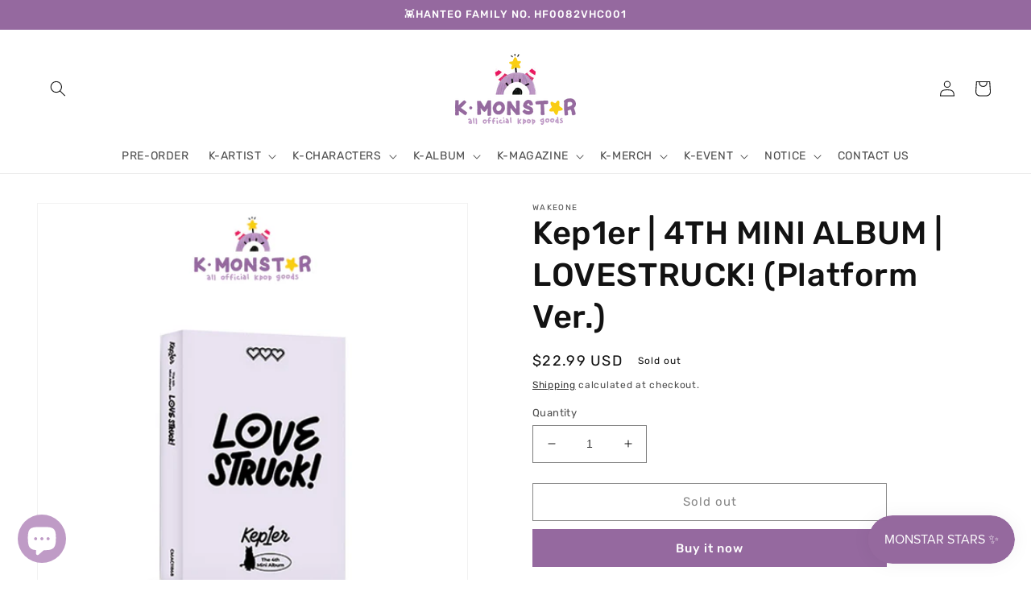

--- FILE ---
content_type: text/html; charset=utf-8
request_url: https://kmonstar.com/products/kep1er-4th-mini-album-lovestruck-platform-ver
body_size: 34020
content:
<!doctype html>
<html class="no-js" lang="en">
  <head>
    <meta charset="utf-8">
    <meta http-equiv="X-UA-Compatible" content="IE=edge">
    <meta name="viewport" content="width=device-width,initial-scale=1">
    <meta name="theme-color" content="">
    <link rel="canonical" href="https://kmonstar.com/products/kep1er-4th-mini-album-lovestruck-platform-ver">
    <link rel="preconnect" href="https://cdn.shopify.com" crossorigin><link rel="icon" type="image/png" href="//kmonstar.com/cdn/shop/files/domain2.png?crop=center&height=32&v=1650864089&width=32"><link rel="preconnect" href="https://fonts.shopifycdn.com" crossorigin><title>
      Kep1er LOVESTRUCK! (Platfrom Ver.) | K-MONSTAR
</title>

    
      <meta name="description" content="☁️Kep1er LOVESTRUCK! (Platfrom Ver.)">
    

    

<meta property="og:site_name" content="K-MONSTAR">
<meta property="og:url" content="https://kmonstar.com/products/kep1er-4th-mini-album-lovestruck-platform-ver">
<meta property="og:title" content="Kep1er LOVESTRUCK! (Platfrom Ver.) | K-MONSTAR">
<meta property="og:type" content="product">
<meta property="og:description" content="☁️Kep1er LOVESTRUCK! (Platfrom Ver.)"><meta property="og:image" content="http://kmonstar.com/cdn/shop/products/2304_43f34dbe-e916-4d77-81fe-257471a8bb84.jpg?v=1681093331">
  <meta property="og:image:secure_url" content="https://kmonstar.com/cdn/shop/products/2304_43f34dbe-e916-4d77-81fe-257471a8bb84.jpg?v=1681093331">
  <meta property="og:image:width" content="3000">
  <meta property="og:image:height" content="3000"><meta property="og:price:amount" content="22.99">
  <meta property="og:price:currency" content="USD"><meta name="twitter:site" content="@kmonstar_kr"><meta name="twitter:card" content="summary_large_image">
<meta name="twitter:title" content="Kep1er LOVESTRUCK! (Platfrom Ver.) | K-MONSTAR">
<meta name="twitter:description" content="☁️Kep1er LOVESTRUCK! (Platfrom Ver.)">


    <script src="//kmonstar.com/cdn/shop/t/1/assets/global.js?v=24850326154503943211650861472" defer="defer"></script>
    <script>window.performance && window.performance.mark && window.performance.mark('shopify.content_for_header.start');</script><meta name="google-site-verification" content="_VAuUhLKGEihlrm8XhggLl25XafvkaVYzALYJkHbibc">
<meta name="facebook-domain-verification" content="kvfoyhgsewot2bu3sffvwvrnaqm4x2">
<meta id="shopify-digital-wallet" name="shopify-digital-wallet" content="/58935345204/digital_wallets/dialog">
<meta name="shopify-checkout-api-token" content="022c8399d393909651886de8d908d882">
<meta id="in-context-paypal-metadata" data-shop-id="58935345204" data-venmo-supported="false" data-environment="production" data-locale="en_US" data-paypal-v4="true" data-currency="USD">
<link rel="alternate" hreflang="x-default" href="https://kmonstar.com/products/kep1er-4th-mini-album-lovestruck-platform-ver">
<link rel="alternate" hreflang="id" href="https://kmonstar.com/id/products/kep1er-4th-mini-album-lovestruck-platform-ver">
<link rel="alternate" hreflang="en-AU" href="https://kmonstar.com/en-au/products/kep1er-4th-mini-album-lovestruck-platform-ver">
<link rel="alternate" hreflang="en-AT" href="https://kmonstar.com/en-at/products/kep1er-4th-mini-album-lovestruck-platform-ver">
<link rel="alternate" hreflang="en-CA" href="https://kmonstar.com/en-ca/products/kep1er-4th-mini-album-lovestruck-platform-ver">
<link rel="alternate" hreflang="en-BE" href="https://kmonstar.com/en-eu/products/kep1er-4th-mini-album-lovestruck-platform-ver">
<link rel="alternate" hreflang="en-CZ" href="https://kmonstar.com/en-eu/products/kep1er-4th-mini-album-lovestruck-platform-ver">
<link rel="alternate" hreflang="en-DK" href="https://kmonstar.com/en-eu/products/kep1er-4th-mini-album-lovestruck-platform-ver">
<link rel="alternate" hreflang="en-SE" href="https://kmonstar.com/en-eu/products/kep1er-4th-mini-album-lovestruck-platform-ver">
<link rel="alternate" hreflang="en-FI" href="https://kmonstar.com/en-eu/products/kep1er-4th-mini-album-lovestruck-platform-ver">
<link rel="alternate" hreflang="en-GR" href="https://kmonstar.com/en-eu/products/kep1er-4th-mini-album-lovestruck-platform-ver">
<link rel="alternate" hreflang="en-HU" href="https://kmonstar.com/en-eu/products/kep1er-4th-mini-album-lovestruck-platform-ver">
<link rel="alternate" hreflang="en-IT" href="https://kmonstar.com/en-eu/products/kep1er-4th-mini-album-lovestruck-platform-ver">
<link rel="alternate" hreflang="en-NL" href="https://kmonstar.com/en-eu/products/kep1er-4th-mini-album-lovestruck-platform-ver">
<link rel="alternate" hreflang="en-PL" href="https://kmonstar.com/en-eu/products/kep1er-4th-mini-album-lovestruck-platform-ver">
<link rel="alternate" hreflang="en-PT" href="https://kmonstar.com/en-eu/products/kep1er-4th-mini-album-lovestruck-platform-ver">
<link rel="alternate" hreflang="en-ES" href="https://kmonstar.com/en-eu/products/kep1er-4th-mini-album-lovestruck-platform-ver">
<link rel="alternate" hreflang="en-CH" href="https://kmonstar.com/en-eu/products/kep1er-4th-mini-album-lovestruck-platform-ver">
<link rel="alternate" hreflang="en-NO" href="https://kmonstar.com/en-eu/products/kep1er-4th-mini-album-lovestruck-platform-ver">
<link rel="alternate" hreflang="en-IE" href="https://kmonstar.com/en-eu/products/kep1er-4th-mini-album-lovestruck-platform-ver">
<link rel="alternate" hreflang="en-MT" href="https://kmonstar.com/en-eu/products/kep1er-4th-mini-album-lovestruck-platform-ver">
<link rel="alternate" hreflang="en-FR" href="https://kmonstar.com/en-fr/products/kep1er-4th-mini-album-lovestruck-platform-ver">
<link rel="alternate" hreflang="en-JP" href="https://kmonstar.com/en-jp/products/kep1er-4th-mini-album-lovestruck-platform-ver">
<link rel="alternate" hreflang="en-MX" href="https://kmonstar.com/en-mx/products/kep1er-4th-mini-album-lovestruck-platform-ver">
<link rel="alternate" hreflang="en-GB" href="https://kmonstar.com/en-gb/products/kep1er-4th-mini-album-lovestruck-platform-ver">
<link rel="alternate" type="application/json+oembed" href="https://kmonstar.com/products/kep1er-4th-mini-album-lovestruck-platform-ver.oembed">
<script async="async" src="/checkouts/internal/preloads.js?locale=en-US"></script>
<script id="shopify-features" type="application/json">{"accessToken":"022c8399d393909651886de8d908d882","betas":["rich-media-storefront-analytics"],"domain":"kmonstar.com","predictiveSearch":true,"shopId":58935345204,"locale":"en"}</script>
<script>var Shopify = Shopify || {};
Shopify.shop = "kmonstar.myshopify.com";
Shopify.locale = "en";
Shopify.currency = {"active":"USD","rate":"1.0"};
Shopify.country = "US";
Shopify.theme = {"name":"Dawn","id":124912926772,"schema_name":"Dawn","schema_version":"5.0.0","theme_store_id":887,"role":"main"};
Shopify.theme.handle = "null";
Shopify.theme.style = {"id":null,"handle":null};
Shopify.cdnHost = "kmonstar.com/cdn";
Shopify.routes = Shopify.routes || {};
Shopify.routes.root = "/";</script>
<script type="module">!function(o){(o.Shopify=o.Shopify||{}).modules=!0}(window);</script>
<script>!function(o){function n(){var o=[];function n(){o.push(Array.prototype.slice.apply(arguments))}return n.q=o,n}var t=o.Shopify=o.Shopify||{};t.loadFeatures=n(),t.autoloadFeatures=n()}(window);</script>
<script id="shop-js-analytics" type="application/json">{"pageType":"product"}</script>
<script defer="defer" async type="module" src="//kmonstar.com/cdn/shopifycloud/shop-js/modules/v2/client.init-shop-cart-sync_DRRuZ9Jb.en.esm.js"></script>
<script defer="defer" async type="module" src="//kmonstar.com/cdn/shopifycloud/shop-js/modules/v2/chunk.common_Bq80O0pE.esm.js"></script>
<script type="module">
  await import("//kmonstar.com/cdn/shopifycloud/shop-js/modules/v2/client.init-shop-cart-sync_DRRuZ9Jb.en.esm.js");
await import("//kmonstar.com/cdn/shopifycloud/shop-js/modules/v2/chunk.common_Bq80O0pE.esm.js");

  window.Shopify.SignInWithShop?.initShopCartSync?.({"fedCMEnabled":true,"windoidEnabled":true});

</script>
<script>(function() {
  var isLoaded = false;
  function asyncLoad() {
    if (isLoaded) return;
    isLoaded = true;
    var urls = ["https:\/\/front.optimonk.com\/public\/183352\/shopify\/preload.js?shop=kmonstar.myshopify.com","https:\/\/loox.io\/widget\/41WQXEdxVp\/loox.1666680066868.js?shop=kmonstar.myshopify.com","https:\/\/js.smile.io\/v1\/smile-shopify.js?shop=kmonstar.myshopify.com","https:\/\/trust.conversionbear.com\/script?app=trust_badge\u0026shop=kmonstar.myshopify.com","\/\/satcb.azureedge.net\/Scripts\/satcb.min.js?shop=kmonstar.myshopify.com"];
    for (var i = 0; i < urls.length; i++) {
      var s = document.createElement('script');
      s.type = 'text/javascript';
      s.async = true;
      s.src = urls[i];
      var x = document.getElementsByTagName('script')[0];
      x.parentNode.insertBefore(s, x);
    }
  };
  if(window.attachEvent) {
    window.attachEvent('onload', asyncLoad);
  } else {
    window.addEventListener('load', asyncLoad, false);
  }
})();</script>
<script id="__st">var __st={"a":58935345204,"offset":32400,"reqid":"37f60102-3a62-4cb2-8ac2-009b39ea5c1c-1763637927","pageurl":"kmonstar.com\/products\/kep1er-4th-mini-album-lovestruck-platform-ver","u":"c109802e370e","p":"product","rtyp":"product","rid":7089421058100};</script>
<script>window.ShopifyPaypalV4VisibilityTracking = true;</script>
<script id="captcha-bootstrap">!function(){'use strict';const t='contact',e='account',n='new_comment',o=[[t,t],['blogs',n],['comments',n],[t,'customer']],c=[[e,'customer_login'],[e,'guest_login'],[e,'recover_customer_password'],[e,'create_customer']],r=t=>t.map((([t,e])=>`form[action*='/${t}']:not([data-nocaptcha='true']) input[name='form_type'][value='${e}']`)).join(','),a=t=>()=>t?[...document.querySelectorAll(t)].map((t=>t.form)):[];function s(){const t=[...o],e=r(t);return a(e)}const i='password',u='form_key',d=['recaptcha-v3-token','g-recaptcha-response','h-captcha-response',i],f=()=>{try{return window.sessionStorage}catch{return}},m='__shopify_v',_=t=>t.elements[u];function p(t,e,n=!1){try{const o=window.sessionStorage,c=JSON.parse(o.getItem(e)),{data:r}=function(t){const{data:e,action:n}=t;return t[m]||n?{data:e,action:n}:{data:t,action:n}}(c);for(const[e,n]of Object.entries(r))t.elements[e]&&(t.elements[e].value=n);n&&o.removeItem(e)}catch(o){console.error('form repopulation failed',{error:o})}}const l='form_type',E='cptcha';function T(t){t.dataset[E]=!0}const w=window,h=w.document,L='Shopify',v='ce_forms',y='captcha';let A=!1;((t,e)=>{const n=(g='f06e6c50-85a8-45c8-87d0-21a2b65856fe',I='https://cdn.shopify.com/shopifycloud/storefront-forms-hcaptcha/ce_storefront_forms_captcha_hcaptcha.v1.5.2.iife.js',D={infoText:'Protected by hCaptcha',privacyText:'Privacy',termsText:'Terms'},(t,e,n)=>{const o=w[L][v],c=o.bindForm;if(c)return c(t,g,e,D).then(n);var r;o.q.push([[t,g,e,D],n]),r=I,A||(h.body.append(Object.assign(h.createElement('script'),{id:'captcha-provider',async:!0,src:r})),A=!0)});var g,I,D;w[L]=w[L]||{},w[L][v]=w[L][v]||{},w[L][v].q=[],w[L][y]=w[L][y]||{},w[L][y].protect=function(t,e){n(t,void 0,e),T(t)},Object.freeze(w[L][y]),function(t,e,n,w,h,L){const[v,y,A,g]=function(t,e,n){const i=e?o:[],u=t?c:[],d=[...i,...u],f=r(d),m=r(i),_=r(d.filter((([t,e])=>n.includes(e))));return[a(f),a(m),a(_),s()]}(w,h,L),I=t=>{const e=t.target;return e instanceof HTMLFormElement?e:e&&e.form},D=t=>v().includes(t);t.addEventListener('submit',(t=>{const e=I(t);if(!e)return;const n=D(e)&&!e.dataset.hcaptchaBound&&!e.dataset.recaptchaBound,o=_(e),c=g().includes(e)&&(!o||!o.value);(n||c)&&t.preventDefault(),c&&!n&&(function(t){try{if(!f())return;!function(t){const e=f();if(!e)return;const n=_(t);if(!n)return;const o=n.value;o&&e.removeItem(o)}(t);const e=Array.from(Array(32),(()=>Math.random().toString(36)[2])).join('');!function(t,e){_(t)||t.append(Object.assign(document.createElement('input'),{type:'hidden',name:u})),t.elements[u].value=e}(t,e),function(t,e){const n=f();if(!n)return;const o=[...t.querySelectorAll(`input[type='${i}']`)].map((({name:t})=>t)),c=[...d,...o],r={};for(const[a,s]of new FormData(t).entries())c.includes(a)||(r[a]=s);n.setItem(e,JSON.stringify({[m]:1,action:t.action,data:r}))}(t,e)}catch(e){console.error('failed to persist form',e)}}(e),e.submit())}));const S=(t,e)=>{t&&!t.dataset[E]&&(n(t,e.some((e=>e===t))),T(t))};for(const o of['focusin','change'])t.addEventListener(o,(t=>{const e=I(t);D(e)&&S(e,y())}));const B=e.get('form_key'),M=e.get(l),P=B&&M;t.addEventListener('DOMContentLoaded',(()=>{const t=y();if(P)for(const e of t)e.elements[l].value===M&&p(e,B);[...new Set([...A(),...v().filter((t=>'true'===t.dataset.shopifyCaptcha))])].forEach((e=>S(e,t)))}))}(h,new URLSearchParams(w.location.search),n,t,e,['guest_login'])})(!0,!0)}();</script>
<script integrity="sha256-52AcMU7V7pcBOXWImdc/TAGTFKeNjmkeM1Pvks/DTgc=" data-source-attribution="shopify.loadfeatures" defer="defer" src="//kmonstar.com/cdn/shopifycloud/storefront/assets/storefront/load_feature-81c60534.js" crossorigin="anonymous"></script>
<script data-source-attribution="shopify.dynamic_checkout.dynamic.init">var Shopify=Shopify||{};Shopify.PaymentButton=Shopify.PaymentButton||{isStorefrontPortableWallets:!0,init:function(){window.Shopify.PaymentButton.init=function(){};var t=document.createElement("script");t.src="https://kmonstar.com/cdn/shopifycloud/portable-wallets/latest/portable-wallets.en.js",t.type="module",document.head.appendChild(t)}};
</script>
<script data-source-attribution="shopify.dynamic_checkout.buyer_consent">
  function portableWalletsHideBuyerConsent(e){var t=document.getElementById("shopify-buyer-consent"),n=document.getElementById("shopify-subscription-policy-button");t&&n&&(t.classList.add("hidden"),t.setAttribute("aria-hidden","true"),n.removeEventListener("click",e))}function portableWalletsShowBuyerConsent(e){var t=document.getElementById("shopify-buyer-consent"),n=document.getElementById("shopify-subscription-policy-button");t&&n&&(t.classList.remove("hidden"),t.removeAttribute("aria-hidden"),n.addEventListener("click",e))}window.Shopify?.PaymentButton&&(window.Shopify.PaymentButton.hideBuyerConsent=portableWalletsHideBuyerConsent,window.Shopify.PaymentButton.showBuyerConsent=portableWalletsShowBuyerConsent);
</script>
<script>
  function portableWalletsCleanup(e){e&&e.src&&console.error("Failed to load portable wallets script "+e.src);var t=document.querySelectorAll("shopify-accelerated-checkout .shopify-payment-button__skeleton, shopify-accelerated-checkout-cart .wallet-cart-button__skeleton"),e=document.getElementById("shopify-buyer-consent");for(let e=0;e<t.length;e++)t[e].remove();e&&e.remove()}function portableWalletsNotLoadedAsModule(e){e instanceof ErrorEvent&&"string"==typeof e.message&&e.message.includes("import.meta")&&"string"==typeof e.filename&&e.filename.includes("portable-wallets")&&(window.removeEventListener("error",portableWalletsNotLoadedAsModule),window.Shopify.PaymentButton.failedToLoad=e,"loading"===document.readyState?document.addEventListener("DOMContentLoaded",window.Shopify.PaymentButton.init):window.Shopify.PaymentButton.init())}window.addEventListener("error",portableWalletsNotLoadedAsModule);
</script>

<script type="module" src="https://kmonstar.com/cdn/shopifycloud/portable-wallets/latest/portable-wallets.en.js" onError="portableWalletsCleanup(this)" crossorigin="anonymous"></script>
<script nomodule>
  document.addEventListener("DOMContentLoaded", portableWalletsCleanup);
</script>

<link id="shopify-accelerated-checkout-styles" rel="stylesheet" media="screen" href="https://kmonstar.com/cdn/shopifycloud/portable-wallets/latest/accelerated-checkout-backwards-compat.css" crossorigin="anonymous">
<style id="shopify-accelerated-checkout-cart">
        #shopify-buyer-consent {
  margin-top: 1em;
  display: inline-block;
  width: 100%;
}

#shopify-buyer-consent.hidden {
  display: none;
}

#shopify-subscription-policy-button {
  background: none;
  border: none;
  padding: 0;
  text-decoration: underline;
  font-size: inherit;
  cursor: pointer;
}

#shopify-subscription-policy-button::before {
  box-shadow: none;
}

      </style>
<script id="sections-script" data-sections="product-recommendations,header,footer" defer="defer" src="//kmonstar.com/cdn/shop/t/1/compiled_assets/scripts.js?1034"></script>
<script>window.performance && window.performance.mark && window.performance.mark('shopify.content_for_header.end');</script>


    <style data-shopify>
      @font-face {
  font-family: Rubik;
  font-weight: 400;
  font-style: normal;
  font-display: swap;
  src: url("//kmonstar.com/cdn/fonts/rubik/rubik_n4.c2fb67c90aa34ecf8da34fc1da937ee9c0c27942.woff2") format("woff2"),
       url("//kmonstar.com/cdn/fonts/rubik/rubik_n4.d229bd4a6a25ec476a0829a74bf3657a5fd9aa36.woff") format("woff");
}

      @font-face {
  font-family: Rubik;
  font-weight: 700;
  font-style: normal;
  font-display: swap;
  src: url("//kmonstar.com/cdn/fonts/rubik/rubik_n7.9ddb1ff19ac4667369e1c444a6663062e115e651.woff2") format("woff2"),
       url("//kmonstar.com/cdn/fonts/rubik/rubik_n7.2f2815a4763d5118fdb49ad25ccceea3eafcae92.woff") format("woff");
}

      @font-face {
  font-family: Rubik;
  font-weight: 400;
  font-style: italic;
  font-display: swap;
  src: url("//kmonstar.com/cdn/fonts/rubik/rubik_i4.528fdfa8adf0c2cb49c0f6d132dcaffa910849d6.woff2") format("woff2"),
       url("//kmonstar.com/cdn/fonts/rubik/rubik_i4.937396c2106c0db7a4072bbcd373d4e3d0ab306b.woff") format("woff");
}

      @font-face {
  font-family: Rubik;
  font-weight: 700;
  font-style: italic;
  font-display: swap;
  src: url("//kmonstar.com/cdn/fonts/rubik/rubik_i7.e37585fef76596b7b87ec84ca28db2ef5e3df433.woff2") format("woff2"),
       url("//kmonstar.com/cdn/fonts/rubik/rubik_i7.a18d51774424b841c335ca3a15ab66cba9fce8c1.woff") format("woff");
}

      @font-face {
  font-family: Rubik;
  font-weight: 500;
  font-style: normal;
  font-display: swap;
  src: url("//kmonstar.com/cdn/fonts/rubik/rubik_n5.46f1bf0063ef6b3840ba0b9b71e86033a15b4466.woff2") format("woff2"),
       url("//kmonstar.com/cdn/fonts/rubik/rubik_n5.c73c6e4dcc7dfb4852265eb6e0e59860278f8b84.woff") format("woff");
}


      :root {
        --font-body-family: Rubik, sans-serif;
        --font-body-style: normal;
        --font-body-weight: 400;
        --font-body-weight-bold: 700;

        --font-heading-family: Rubik, sans-serif;
        --font-heading-style: normal;
        --font-heading-weight: 500;

        --font-body-scale: 1.0;
        --font-heading-scale: 1.0;

        --color-base-text: 18, 18, 18;
        --color-shadow: 18, 18, 18;
        --color-base-background-1: 255, 255, 255;
        --color-base-background-2: 243, 243, 243;
        --color-base-solid-button-labels: 255, 255, 255;
        --color-base-outline-button-labels: 18, 18, 18;
        --color-base-accent-1: 149, 105, 159;
        --color-base-accent-2: 191, 155, 198;
        --payment-terms-background-color: #ffffff;

        --gradient-base-background-1: #ffffff;
        --gradient-base-background-2: #f3f3f3;
        --gradient-base-accent-1: #95699f;
        --gradient-base-accent-2: #bf9bc6;

        --media-padding: px;
        --media-border-opacity: 0.05;
        --media-border-width: 1px;
        --media-radius: 0px;
        --media-shadow-opacity: 0.0;
        --media-shadow-horizontal-offset: -8px;
        --media-shadow-vertical-offset: 4px;
        --media-shadow-blur-radius: 5px;

        --page-width: 160rem;
        --page-width-margin: 0rem;

        --card-image-padding: 0.0rem;
        --card-corner-radius: 0.0rem;
        --card-text-alignment: left;
        --card-border-width: 0.0rem;
        --card-border-opacity: 0.1;
        --card-shadow-opacity: 0.0;
        --card-shadow-horizontal-offset: 0.0rem;
        --card-shadow-vertical-offset: 0.4rem;
        --card-shadow-blur-radius: 0.5rem;

        --badge-corner-radius: 4.0rem;

        --popup-border-width: 1px;
        --popup-border-opacity: 0.1;
        --popup-corner-radius: 0px;
        --popup-shadow-opacity: 0.0;
        --popup-shadow-horizontal-offset: 0px;
        --popup-shadow-vertical-offset: 4px;
        --popup-shadow-blur-radius: 5px;

        --drawer-border-width: 1px;
        --drawer-border-opacity: 0.1;
        --drawer-shadow-opacity: 0.0;
        --drawer-shadow-horizontal-offset: 0px;
        --drawer-shadow-vertical-offset: 4px;
        --drawer-shadow-blur-radius: 5px;

        --spacing-sections-desktop: 0px;
        --spacing-sections-mobile: 0px;

        --grid-desktop-vertical-spacing: 8px;
        --grid-desktop-horizontal-spacing: 8px;
        --grid-mobile-vertical-spacing: 4px;
        --grid-mobile-horizontal-spacing: 4px;

        --text-boxes-border-opacity: 0.1;
        --text-boxes-border-width: 0px;
        --text-boxes-radius: 0px;
        --text-boxes-shadow-opacity: 0.0;
        --text-boxes-shadow-horizontal-offset: 0px;
        --text-boxes-shadow-vertical-offset: 4px;
        --text-boxes-shadow-blur-radius: 5px;

        --buttons-radius: 0px;
        --buttons-radius-outset: 0px;
        --buttons-border-width: 1px;
        --buttons-border-opacity: 1.0;
        --buttons-shadow-opacity: 0.0;
        --buttons-shadow-horizontal-offset: 0px;
        --buttons-shadow-vertical-offset: 4px;
        --buttons-shadow-blur-radius: 5px;
        --buttons-border-offset: 0px;

        --inputs-radius: 0px;
        --inputs-border-width: 1px;
        --inputs-border-opacity: 0.55;
        --inputs-shadow-opacity: 0.0;
        --inputs-shadow-horizontal-offset: 0px;
        --inputs-margin-offset: 0px;
        --inputs-shadow-vertical-offset: 4px;
        --inputs-shadow-blur-radius: 5px;
        --inputs-radius-outset: 0px;

        --variant-pills-radius: 40px;
        --variant-pills-border-width: 1px;
        --variant-pills-border-opacity: 0.55;
        --variant-pills-shadow-opacity: 0.0;
        --variant-pills-shadow-horizontal-offset: 0px;
        --variant-pills-shadow-vertical-offset: 4px;
        --variant-pills-shadow-blur-radius: 5px;
      }

      *,
      *::before,
      *::after {
        box-sizing: inherit;
      }

      html {
        box-sizing: border-box;
        font-size: calc(var(--font-body-scale) * 62.5%);
        height: 100%;
      }

      body {
        display: grid;
        grid-template-rows: auto auto 1fr auto;
        grid-template-columns: 100%;
        min-height: 100%;
        margin: 0;
        font-size: 1.5rem;
        letter-spacing: 0.06rem;
        line-height: calc(1 + 0.8 / var(--font-body-scale));
        font-family: var(--font-body-family);
        font-style: var(--font-body-style);
        font-weight: var(--font-body-weight);
      }

      @media screen and (min-width: 750px) {
        body {
          font-size: 1.6rem;
        }
      }
    </style>

    <link href="//kmonstar.com/cdn/shop/t/1/assets/base.css?v=33648442733440060821650861489" rel="stylesheet" type="text/css" media="all" />
<link rel="preload" as="font" href="//kmonstar.com/cdn/fonts/rubik/rubik_n4.c2fb67c90aa34ecf8da34fc1da937ee9c0c27942.woff2" type="font/woff2" crossorigin><link rel="preload" as="font" href="//kmonstar.com/cdn/fonts/rubik/rubik_n5.46f1bf0063ef6b3840ba0b9b71e86033a15b4466.woff2" type="font/woff2" crossorigin><link rel="stylesheet" href="//kmonstar.com/cdn/shop/t/1/assets/component-predictive-search.css?v=165644661289088488651650861468" media="print" onload="this.media='all'"><script>document.documentElement.className = document.documentElement.className.replace('no-js', 'js');
    if (Shopify.designMode) {
      document.documentElement.classList.add('shopify-design-mode');
    }
    </script>
  
	<script>var loox_global_hash = '1754077239646';</script><script>var loox_pop_active = true;var loox_pop_display = {"home_page":true,"product_page":true,"cart_page":true,"other_pages":true};</script><script>var loox_floating_widget = {"active":true,"rtl":false,"position":"left","button_text":"Reviews","button_bg_color":"F7CE15","button_text_color":"FFFFFF","display_on_home_page":true,"display_on_product_page":true,"display_on_cart_page":true,"display_on_other_pages":false,"hide_on_mobile":true,"orientation":"default"};
</script><script>var visitor_level_referral = {"active":true,"rtl":false,"position":"right","button_text":"Give your friends a gift!","button_bg_color":"F34F93","button_text_color":"FFFFFF","display_on_home_page":true,"display_on_product_page":true,"display_on_cart_page":true,"display_on_other_pages":true,"hide_on_mobile":false,"sidebar_visible":true,"orientation":"default"};
</script><style>.loox-reviews-default { max-width: 1200px; margin: 0 auto; }.loox-rating .loox-icon { color:#F7CE15; }
:root { --lxs-rating-icon-color: #F7CE15; }</style>



<meta name="keywords" content="stray kids, hyunjin stray kids, stray kids album, stray kids albums, kpop goods, kpop, kpop store" />

<meta name="google-site-verification" content="NVPNcS4GiDlCJ1xPEKxXD6_nswOnVOsbVI1EdVWpJQ4" />

    
<!-- Google tag (gtag.js) -->
<script async src="https://www.googletagmanager.com/gtag/js?id=G-157WGVJRST"></script>
<script>
  window.dataLayer = window.dataLayer || [];
  function gtag(){dataLayer.push(arguments);}
  gtag('js', new Date());

  gtag('config', 'G-157WGVJRST');
</script>
    
<script src="https://cdn.shopify.com/extensions/7bc9bb47-adfa-4267-963e-cadee5096caf/inbox-1252/assets/inbox-chat-loader.js" type="text/javascript" defer="defer"></script>
<link href="https://monorail-edge.shopifysvc.com" rel="dns-prefetch">
<script>(function(){if ("sendBeacon" in navigator && "performance" in window) {try {var session_token_from_headers = performance.getEntriesByType('navigation')[0].serverTiming.find(x => x.name == '_s').description;} catch {var session_token_from_headers = undefined;}var session_cookie_matches = document.cookie.match(/_shopify_s=([^;]*)/);var session_token_from_cookie = session_cookie_matches && session_cookie_matches.length === 2 ? session_cookie_matches[1] : "";var session_token = session_token_from_headers || session_token_from_cookie || "";function handle_abandonment_event(e) {var entries = performance.getEntries().filter(function(entry) {return /monorail-edge.shopifysvc.com/.test(entry.name);});if (!window.abandonment_tracked && entries.length === 0) {window.abandonment_tracked = true;var currentMs = Date.now();var navigation_start = performance.timing.navigationStart;var payload = {shop_id: 58935345204,url: window.location.href,navigation_start,duration: currentMs - navigation_start,session_token,page_type: "product"};window.navigator.sendBeacon("https://monorail-edge.shopifysvc.com/v1/produce", JSON.stringify({schema_id: "online_store_buyer_site_abandonment/1.1",payload: payload,metadata: {event_created_at_ms: currentMs,event_sent_at_ms: currentMs}}));}}window.addEventListener('pagehide', handle_abandonment_event);}}());</script>
<script id="web-pixels-manager-setup">(function e(e,d,r,n,o){if(void 0===o&&(o={}),!Boolean(null===(a=null===(i=window.Shopify)||void 0===i?void 0:i.analytics)||void 0===a?void 0:a.replayQueue)){var i,a;window.Shopify=window.Shopify||{};var t=window.Shopify;t.analytics=t.analytics||{};var s=t.analytics;s.replayQueue=[],s.publish=function(e,d,r){return s.replayQueue.push([e,d,r]),!0};try{self.performance.mark("wpm:start")}catch(e){}var l=function(){var e={modern:/Edge?\/(1{2}[4-9]|1[2-9]\d|[2-9]\d{2}|\d{4,})\.\d+(\.\d+|)|Firefox\/(1{2}[4-9]|1[2-9]\d|[2-9]\d{2}|\d{4,})\.\d+(\.\d+|)|Chrom(ium|e)\/(9{2}|\d{3,})\.\d+(\.\d+|)|(Maci|X1{2}).+ Version\/(15\.\d+|(1[6-9]|[2-9]\d|\d{3,})\.\d+)([,.]\d+|)( \(\w+\)|)( Mobile\/\w+|) Safari\/|Chrome.+OPR\/(9{2}|\d{3,})\.\d+\.\d+|(CPU[ +]OS|iPhone[ +]OS|CPU[ +]iPhone|CPU IPhone OS|CPU iPad OS)[ +]+(15[._]\d+|(1[6-9]|[2-9]\d|\d{3,})[._]\d+)([._]\d+|)|Android:?[ /-](13[3-9]|1[4-9]\d|[2-9]\d{2}|\d{4,})(\.\d+|)(\.\d+|)|Android.+Firefox\/(13[5-9]|1[4-9]\d|[2-9]\d{2}|\d{4,})\.\d+(\.\d+|)|Android.+Chrom(ium|e)\/(13[3-9]|1[4-9]\d|[2-9]\d{2}|\d{4,})\.\d+(\.\d+|)|SamsungBrowser\/([2-9]\d|\d{3,})\.\d+/,legacy:/Edge?\/(1[6-9]|[2-9]\d|\d{3,})\.\d+(\.\d+|)|Firefox\/(5[4-9]|[6-9]\d|\d{3,})\.\d+(\.\d+|)|Chrom(ium|e)\/(5[1-9]|[6-9]\d|\d{3,})\.\d+(\.\d+|)([\d.]+$|.*Safari\/(?![\d.]+ Edge\/[\d.]+$))|(Maci|X1{2}).+ Version\/(10\.\d+|(1[1-9]|[2-9]\d|\d{3,})\.\d+)([,.]\d+|)( \(\w+\)|)( Mobile\/\w+|) Safari\/|Chrome.+OPR\/(3[89]|[4-9]\d|\d{3,})\.\d+\.\d+|(CPU[ +]OS|iPhone[ +]OS|CPU[ +]iPhone|CPU IPhone OS|CPU iPad OS)[ +]+(10[._]\d+|(1[1-9]|[2-9]\d|\d{3,})[._]\d+)([._]\d+|)|Android:?[ /-](13[3-9]|1[4-9]\d|[2-9]\d{2}|\d{4,})(\.\d+|)(\.\d+|)|Mobile Safari.+OPR\/([89]\d|\d{3,})\.\d+\.\d+|Android.+Firefox\/(13[5-9]|1[4-9]\d|[2-9]\d{2}|\d{4,})\.\d+(\.\d+|)|Android.+Chrom(ium|e)\/(13[3-9]|1[4-9]\d|[2-9]\d{2}|\d{4,})\.\d+(\.\d+|)|Android.+(UC? ?Browser|UCWEB|U3)[ /]?(15\.([5-9]|\d{2,})|(1[6-9]|[2-9]\d|\d{3,})\.\d+)\.\d+|SamsungBrowser\/(5\.\d+|([6-9]|\d{2,})\.\d+)|Android.+MQ{2}Browser\/(14(\.(9|\d{2,})|)|(1[5-9]|[2-9]\d|\d{3,})(\.\d+|))(\.\d+|)|K[Aa][Ii]OS\/(3\.\d+|([4-9]|\d{2,})\.\d+)(\.\d+|)/},d=e.modern,r=e.legacy,n=navigator.userAgent;return n.match(d)?"modern":n.match(r)?"legacy":"unknown"}(),u="modern"===l?"modern":"legacy",c=(null!=n?n:{modern:"",legacy:""})[u],f=function(e){return[e.baseUrl,"/wpm","/b",e.hashVersion,"modern"===e.buildTarget?"m":"l",".js"].join("")}({baseUrl:d,hashVersion:r,buildTarget:u}),m=function(e){var d=e.version,r=e.bundleTarget,n=e.surface,o=e.pageUrl,i=e.monorailEndpoint;return{emit:function(e){var a=e.status,t=e.errorMsg,s=(new Date).getTime(),l=JSON.stringify({metadata:{event_sent_at_ms:s},events:[{schema_id:"web_pixels_manager_load/3.1",payload:{version:d,bundle_target:r,page_url:o,status:a,surface:n,error_msg:t},metadata:{event_created_at_ms:s}}]});if(!i)return console&&console.warn&&console.warn("[Web Pixels Manager] No Monorail endpoint provided, skipping logging."),!1;try{return self.navigator.sendBeacon.bind(self.navigator)(i,l)}catch(e){}var u=new XMLHttpRequest;try{return u.open("POST",i,!0),u.setRequestHeader("Content-Type","text/plain"),u.send(l),!0}catch(e){return console&&console.warn&&console.warn("[Web Pixels Manager] Got an unhandled error while logging to Monorail."),!1}}}}({version:r,bundleTarget:l,surface:e.surface,pageUrl:self.location.href,monorailEndpoint:e.monorailEndpoint});try{o.browserTarget=l,function(e){var d=e.src,r=e.async,n=void 0===r||r,o=e.onload,i=e.onerror,a=e.sri,t=e.scriptDataAttributes,s=void 0===t?{}:t,l=document.createElement("script"),u=document.querySelector("head"),c=document.querySelector("body");if(l.async=n,l.src=d,a&&(l.integrity=a,l.crossOrigin="anonymous"),s)for(var f in s)if(Object.prototype.hasOwnProperty.call(s,f))try{l.dataset[f]=s[f]}catch(e){}if(o&&l.addEventListener("load",o),i&&l.addEventListener("error",i),u)u.appendChild(l);else{if(!c)throw new Error("Did not find a head or body element to append the script");c.appendChild(l)}}({src:f,async:!0,onload:function(){if(!function(){var e,d;return Boolean(null===(d=null===(e=window.Shopify)||void 0===e?void 0:e.analytics)||void 0===d?void 0:d.initialized)}()){var d=window.webPixelsManager.init(e)||void 0;if(d){var r=window.Shopify.analytics;r.replayQueue.forEach((function(e){var r=e[0],n=e[1],o=e[2];d.publishCustomEvent(r,n,o)})),r.replayQueue=[],r.publish=d.publishCustomEvent,r.visitor=d.visitor,r.initialized=!0}}},onerror:function(){return m.emit({status:"failed",errorMsg:"".concat(f," has failed to load")})},sri:function(e){var d=/^sha384-[A-Za-z0-9+/=]+$/;return"string"==typeof e&&d.test(e)}(c)?c:"",scriptDataAttributes:o}),m.emit({status:"loading"})}catch(e){m.emit({status:"failed",errorMsg:(null==e?void 0:e.message)||"Unknown error"})}}})({shopId: 58935345204,storefrontBaseUrl: "https://kmonstar.com",extensionsBaseUrl: "https://extensions.shopifycdn.com/cdn/shopifycloud/web-pixels-manager",monorailEndpoint: "https://monorail-edge.shopifysvc.com/unstable/produce_batch",surface: "storefront-renderer",enabledBetaFlags: ["2dca8a86"],webPixelsConfigList: [{"id":"424083508","configuration":"{\"config\":\"{\\\"pixel_id\\\":\\\"AW-10932814875\\\",\\\"target_country\\\":\\\"US\\\",\\\"gtag_events\\\":[{\\\"type\\\":\\\"search\\\",\\\"action_label\\\":\\\"AW-10932814875\\\/mzmjCJvt_cUDEJuIlt0o\\\"},{\\\"type\\\":\\\"begin_checkout\\\",\\\"action_label\\\":\\\"AW-10932814875\\\/1kbBCJjt_cUDEJuIlt0o\\\"},{\\\"type\\\":\\\"view_item\\\",\\\"action_label\\\":[\\\"AW-10932814875\\\/VDvyCOXs_cUDEJuIlt0o\\\",\\\"MC-M793TWHMJT\\\"]},{\\\"type\\\":\\\"purchase\\\",\\\"action_label\\\":[\\\"AW-10932814875\\\/hzJkCOLs_cUDEJuIlt0o\\\",\\\"MC-M793TWHMJT\\\"]},{\\\"type\\\":\\\"page_view\\\",\\\"action_label\\\":[\\\"AW-10932814875\\\/01NnCN_s_cUDEJuIlt0o\\\",\\\"MC-M793TWHMJT\\\"]},{\\\"type\\\":\\\"add_payment_info\\\",\\\"action_label\\\":\\\"AW-10932814875\\\/MRKXCJ7t_cUDEJuIlt0o\\\"},{\\\"type\\\":\\\"add_to_cart\\\",\\\"action_label\\\":\\\"AW-10932814875\\\/5m6ECJXt_cUDEJuIlt0o\\\"}],\\\"enable_monitoring_mode\\\":false}\"}","eventPayloadVersion":"v1","runtimeContext":"OPEN","scriptVersion":"b2a88bafab3e21179ed38636efcd8a93","type":"APP","apiClientId":1780363,"privacyPurposes":[],"dataSharingAdjustments":{"protectedCustomerApprovalScopes":["read_customer_address","read_customer_email","read_customer_name","read_customer_personal_data","read_customer_phone"]}},{"id":"156106804","configuration":"{\"pixel_id\":\"2799844593494368\",\"pixel_type\":\"facebook_pixel\",\"metaapp_system_user_token\":\"-\"}","eventPayloadVersion":"v1","runtimeContext":"OPEN","scriptVersion":"ca16bc87fe92b6042fbaa3acc2fbdaa6","type":"APP","apiClientId":2329312,"privacyPurposes":["ANALYTICS","MARKETING","SALE_OF_DATA"],"dataSharingAdjustments":{"protectedCustomerApprovalScopes":["read_customer_address","read_customer_email","read_customer_name","read_customer_personal_data","read_customer_phone"]}},{"id":"shopify-app-pixel","configuration":"{}","eventPayloadVersion":"v1","runtimeContext":"STRICT","scriptVersion":"0450","apiClientId":"shopify-pixel","type":"APP","privacyPurposes":["ANALYTICS","MARKETING"]},{"id":"shopify-custom-pixel","eventPayloadVersion":"v1","runtimeContext":"LAX","scriptVersion":"0450","apiClientId":"shopify-pixel","type":"CUSTOM","privacyPurposes":["ANALYTICS","MARKETING"]}],isMerchantRequest: false,initData: {"shop":{"name":"K-MONSTAR","paymentSettings":{"currencyCode":"USD"},"myshopifyDomain":"kmonstar.myshopify.com","countryCode":"KR","storefrontUrl":"https:\/\/kmonstar.com"},"customer":null,"cart":null,"checkout":null,"productVariants":[{"price":{"amount":22.99,"currencyCode":"USD"},"product":{"title":"Kep1er | 4TH MINI ALBUM | LOVESTRUCK! (Platform Ver.)","vendor":"WAKEONE","id":"7089421058100","untranslatedTitle":"Kep1er | 4TH MINI ALBUM | LOVESTRUCK! (Platform Ver.)","url":"\/products\/kep1er-4th-mini-album-lovestruck-platform-ver","type":""},"id":"41074854035508","image":{"src":"\/\/kmonstar.com\/cdn\/shop\/products\/2304_43f34dbe-e916-4d77-81fe-257471a8bb84.jpg?v=1681093331"},"sku":"","title":"Default Title","untranslatedTitle":"Default Title"}],"purchasingCompany":null},},"https://kmonstar.com/cdn","ae1676cfwd2530674p4253c800m34e853cb",{"modern":"","legacy":""},{"shopId":"58935345204","storefrontBaseUrl":"https:\/\/kmonstar.com","extensionBaseUrl":"https:\/\/extensions.shopifycdn.com\/cdn\/shopifycloud\/web-pixels-manager","surface":"storefront-renderer","enabledBetaFlags":"[\"2dca8a86\"]","isMerchantRequest":"false","hashVersion":"ae1676cfwd2530674p4253c800m34e853cb","publish":"custom","events":"[[\"page_viewed\",{}],[\"product_viewed\",{\"productVariant\":{\"price\":{\"amount\":22.99,\"currencyCode\":\"USD\"},\"product\":{\"title\":\"Kep1er | 4TH MINI ALBUM | LOVESTRUCK! (Platform Ver.)\",\"vendor\":\"WAKEONE\",\"id\":\"7089421058100\",\"untranslatedTitle\":\"Kep1er | 4TH MINI ALBUM | LOVESTRUCK! (Platform Ver.)\",\"url\":\"\/products\/kep1er-4th-mini-album-lovestruck-platform-ver\",\"type\":\"\"},\"id\":\"41074854035508\",\"image\":{\"src\":\"\/\/kmonstar.com\/cdn\/shop\/products\/2304_43f34dbe-e916-4d77-81fe-257471a8bb84.jpg?v=1681093331\"},\"sku\":\"\",\"title\":\"Default Title\",\"untranslatedTitle\":\"Default Title\"}}]]"});</script><script>
  window.ShopifyAnalytics = window.ShopifyAnalytics || {};
  window.ShopifyAnalytics.meta = window.ShopifyAnalytics.meta || {};
  window.ShopifyAnalytics.meta.currency = 'USD';
  var meta = {"product":{"id":7089421058100,"gid":"gid:\/\/shopify\/Product\/7089421058100","vendor":"WAKEONE","type":"","variants":[{"id":41074854035508,"price":2299,"name":"Kep1er | 4TH MINI ALBUM | LOVESTRUCK! (Platform Ver.)","public_title":null,"sku":""}],"remote":false},"page":{"pageType":"product","resourceType":"product","resourceId":7089421058100}};
  for (var attr in meta) {
    window.ShopifyAnalytics.meta[attr] = meta[attr];
  }
</script>
<script class="analytics">
  (function () {
    var customDocumentWrite = function(content) {
      var jquery = null;

      if (window.jQuery) {
        jquery = window.jQuery;
      } else if (window.Checkout && window.Checkout.$) {
        jquery = window.Checkout.$;
      }

      if (jquery) {
        jquery('body').append(content);
      }
    };

    var hasLoggedConversion = function(token) {
      if (token) {
        return document.cookie.indexOf('loggedConversion=' + token) !== -1;
      }
      return false;
    }

    var setCookieIfConversion = function(token) {
      if (token) {
        var twoMonthsFromNow = new Date(Date.now());
        twoMonthsFromNow.setMonth(twoMonthsFromNow.getMonth() + 2);

        document.cookie = 'loggedConversion=' + token + '; expires=' + twoMonthsFromNow;
      }
    }

    var trekkie = window.ShopifyAnalytics.lib = window.trekkie = window.trekkie || [];
    if (trekkie.integrations) {
      return;
    }
    trekkie.methods = [
      'identify',
      'page',
      'ready',
      'track',
      'trackForm',
      'trackLink'
    ];
    trekkie.factory = function(method) {
      return function() {
        var args = Array.prototype.slice.call(arguments);
        args.unshift(method);
        trekkie.push(args);
        return trekkie;
      };
    };
    for (var i = 0; i < trekkie.methods.length; i++) {
      var key = trekkie.methods[i];
      trekkie[key] = trekkie.factory(key);
    }
    trekkie.load = function(config) {
      trekkie.config = config || {};
      trekkie.config.initialDocumentCookie = document.cookie;
      var first = document.getElementsByTagName('script')[0];
      var script = document.createElement('script');
      script.type = 'text/javascript';
      script.onerror = function(e) {
        var scriptFallback = document.createElement('script');
        scriptFallback.type = 'text/javascript';
        scriptFallback.onerror = function(error) {
                var Monorail = {
      produce: function produce(monorailDomain, schemaId, payload) {
        var currentMs = new Date().getTime();
        var event = {
          schema_id: schemaId,
          payload: payload,
          metadata: {
            event_created_at_ms: currentMs,
            event_sent_at_ms: currentMs
          }
        };
        return Monorail.sendRequest("https://" + monorailDomain + "/v1/produce", JSON.stringify(event));
      },
      sendRequest: function sendRequest(endpointUrl, payload) {
        // Try the sendBeacon API
        if (window && window.navigator && typeof window.navigator.sendBeacon === 'function' && typeof window.Blob === 'function' && !Monorail.isIos12()) {
          var blobData = new window.Blob([payload], {
            type: 'text/plain'
          });

          if (window.navigator.sendBeacon(endpointUrl, blobData)) {
            return true;
          } // sendBeacon was not successful

        } // XHR beacon

        var xhr = new XMLHttpRequest();

        try {
          xhr.open('POST', endpointUrl);
          xhr.setRequestHeader('Content-Type', 'text/plain');
          xhr.send(payload);
        } catch (e) {
          console.log(e);
        }

        return false;
      },
      isIos12: function isIos12() {
        return window.navigator.userAgent.lastIndexOf('iPhone; CPU iPhone OS 12_') !== -1 || window.navigator.userAgent.lastIndexOf('iPad; CPU OS 12_') !== -1;
      }
    };
    Monorail.produce('monorail-edge.shopifysvc.com',
      'trekkie_storefront_load_errors/1.1',
      {shop_id: 58935345204,
      theme_id: 124912926772,
      app_name: "storefront",
      context_url: window.location.href,
      source_url: "//kmonstar.com/cdn/s/trekkie.storefront.308893168db1679b4a9f8a086857af995740364f.min.js"});

        };
        scriptFallback.async = true;
        scriptFallback.src = '//kmonstar.com/cdn/s/trekkie.storefront.308893168db1679b4a9f8a086857af995740364f.min.js';
        first.parentNode.insertBefore(scriptFallback, first);
      };
      script.async = true;
      script.src = '//kmonstar.com/cdn/s/trekkie.storefront.308893168db1679b4a9f8a086857af995740364f.min.js';
      first.parentNode.insertBefore(script, first);
    };
    trekkie.load(
      {"Trekkie":{"appName":"storefront","development":false,"defaultAttributes":{"shopId":58935345204,"isMerchantRequest":null,"themeId":124912926772,"themeCityHash":"6053575224133418269","contentLanguage":"en","currency":"USD","eventMetadataId":"28258e9c-cf9d-4d0f-8079-7a7ac74da4b9"},"isServerSideCookieWritingEnabled":true,"monorailRegion":"shop_domain","enabledBetaFlags":["f0df213a"]},"Session Attribution":{},"S2S":{"facebookCapiEnabled":true,"source":"trekkie-storefront-renderer","apiClientId":580111}}
    );

    var loaded = false;
    trekkie.ready(function() {
      if (loaded) return;
      loaded = true;

      window.ShopifyAnalytics.lib = window.trekkie;

      var originalDocumentWrite = document.write;
      document.write = customDocumentWrite;
      try { window.ShopifyAnalytics.merchantGoogleAnalytics.call(this); } catch(error) {};
      document.write = originalDocumentWrite;

      window.ShopifyAnalytics.lib.page(null,{"pageType":"product","resourceType":"product","resourceId":7089421058100,"shopifyEmitted":true});

      var match = window.location.pathname.match(/checkouts\/(.+)\/(thank_you|post_purchase)/)
      var token = match? match[1]: undefined;
      if (!hasLoggedConversion(token)) {
        setCookieIfConversion(token);
        window.ShopifyAnalytics.lib.track("Viewed Product",{"currency":"USD","variantId":41074854035508,"productId":7089421058100,"productGid":"gid:\/\/shopify\/Product\/7089421058100","name":"Kep1er | 4TH MINI ALBUM | LOVESTRUCK! (Platform Ver.)","price":"22.99","sku":"","brand":"WAKEONE","variant":null,"category":"","nonInteraction":true,"remote":false},undefined,undefined,{"shopifyEmitted":true});
      window.ShopifyAnalytics.lib.track("monorail:\/\/trekkie_storefront_viewed_product\/1.1",{"currency":"USD","variantId":41074854035508,"productId":7089421058100,"productGid":"gid:\/\/shopify\/Product\/7089421058100","name":"Kep1er | 4TH MINI ALBUM | LOVESTRUCK! (Platform Ver.)","price":"22.99","sku":"","brand":"WAKEONE","variant":null,"category":"","nonInteraction":true,"remote":false,"referer":"https:\/\/kmonstar.com\/products\/kep1er-4th-mini-album-lovestruck-platform-ver"});
      }
    });


        var eventsListenerScript = document.createElement('script');
        eventsListenerScript.async = true;
        eventsListenerScript.src = "//kmonstar.com/cdn/shopifycloud/storefront/assets/shop_events_listener-3da45d37.js";
        document.getElementsByTagName('head')[0].appendChild(eventsListenerScript);

})();</script>
<script
  defer
  src="https://kmonstar.com/cdn/shopifycloud/perf-kit/shopify-perf-kit-2.1.2.min.js"
  data-application="storefront-renderer"
  data-shop-id="58935345204"
  data-render-region="gcp-us-central1"
  data-page-type="product"
  data-theme-instance-id="124912926772"
  data-theme-name="Dawn"
  data-theme-version="5.0.0"
  data-monorail-region="shop_domain"
  data-resource-timing-sampling-rate="10"
  data-shs="true"
  data-shs-beacon="true"
  data-shs-export-with-fetch="true"
  data-shs-logs-sample-rate="1"
></script>
</head>

  <body class="gradient">
    <a class="skip-to-content-link button visually-hidden" href="#MainContent">
      Skip to content
    </a>

    <div id="shopify-section-announcement-bar" class="shopify-section"><div class="announcement-bar color-accent-1 gradient" role="region" aria-label="Announcement" ><p class="announcement-bar__message h5">
                👾HANTEO FAMILY NO. HF0082VHC001
</p></div>
</div>
    <div id="shopify-section-header" class="shopify-section section-header"><link rel="stylesheet" href="//kmonstar.com/cdn/shop/t/1/assets/component-list-menu.css?v=151968516119678728991650861476" media="print" onload="this.media='all'">
<link rel="stylesheet" href="//kmonstar.com/cdn/shop/t/1/assets/component-search.css?v=96455689198851321781650861461" media="print" onload="this.media='all'">
<link rel="stylesheet" href="//kmonstar.com/cdn/shop/t/1/assets/component-menu-drawer.css?v=182311192829367774911650861464" media="print" onload="this.media='all'">
<link rel="stylesheet" href="//kmonstar.com/cdn/shop/t/1/assets/component-cart-notification.css?v=119852831333870967341650861458" media="print" onload="this.media='all'">
<link rel="stylesheet" href="//kmonstar.com/cdn/shop/t/1/assets/component-cart-items.css?v=23917223812499722491650861489" media="print" onload="this.media='all'"><link rel="stylesheet" href="//kmonstar.com/cdn/shop/t/1/assets/component-price.css?v=112673864592427438181650861464" media="print" onload="this.media='all'">
  <link rel="stylesheet" href="//kmonstar.com/cdn/shop/t/1/assets/component-loading-overlay.css?v=167310470843593579841650861493" media="print" onload="this.media='all'"><noscript><link href="//kmonstar.com/cdn/shop/t/1/assets/component-list-menu.css?v=151968516119678728991650861476" rel="stylesheet" type="text/css" media="all" /></noscript>
<noscript><link href="//kmonstar.com/cdn/shop/t/1/assets/component-search.css?v=96455689198851321781650861461" rel="stylesheet" type="text/css" media="all" /></noscript>
<noscript><link href="//kmonstar.com/cdn/shop/t/1/assets/component-menu-drawer.css?v=182311192829367774911650861464" rel="stylesheet" type="text/css" media="all" /></noscript>
<noscript><link href="//kmonstar.com/cdn/shop/t/1/assets/component-cart-notification.css?v=119852831333870967341650861458" rel="stylesheet" type="text/css" media="all" /></noscript>
<noscript><link href="//kmonstar.com/cdn/shop/t/1/assets/component-cart-items.css?v=23917223812499722491650861489" rel="stylesheet" type="text/css" media="all" /></noscript>

<style>
  header-drawer {
    justify-self: start;
    margin-left: -1.2rem;
  }

  @media screen and (min-width: 990px) {
    header-drawer {
      display: none;
    }
  }

  .menu-drawer-container {
    display: flex;
  }

  .list-menu {
    list-style: none;
    padding: 0;
    margin: 0;
  }

  .list-menu--inline {
    display: inline-flex;
    flex-wrap: wrap;
  }

  summary.list-menu__item {
    padding-right: 2.7rem;
  }

  .list-menu__item {
    display: flex;
    align-items: center;
    line-height: calc(1 + 0.3 / var(--font-body-scale));
  }

  .list-menu__item--link {
    text-decoration: none;
    padding-bottom: 1rem;
    padding-top: 1rem;
    line-height: calc(1 + 0.8 / var(--font-body-scale));
  }

  @media screen and (min-width: 750px) {
    .list-menu__item--link {
      padding-bottom: 0.5rem;
      padding-top: 0.5rem;
    }
  }
</style><style data-shopify>.section-header {
    margin-bottom: 0px;
  }

  @media screen and (min-width: 750px) {
    .section-header {
      margin-bottom: 0px;
    }
  }</style><script src="//kmonstar.com/cdn/shop/t/1/assets/details-disclosure.js?v=153497636716254413831650861485" defer="defer"></script>
<script src="//kmonstar.com/cdn/shop/t/1/assets/details-modal.js?v=4511761896672669691650861484" defer="defer"></script>
<script src="//kmonstar.com/cdn/shop/t/1/assets/cart-notification.js?v=146771965050272264641650861463" defer="defer"></script>

<svg xmlns="http://www.w3.org/2000/svg" class="hidden">
  <symbol id="icon-search" viewbox="0 0 18 19" fill="none">
    <path fill-rule="evenodd" clip-rule="evenodd" d="M11.03 11.68A5.784 5.784 0 112.85 3.5a5.784 5.784 0 018.18 8.18zm.26 1.12a6.78 6.78 0 11.72-.7l5.4 5.4a.5.5 0 11-.71.7l-5.41-5.4z" fill="currentColor"/>
  </symbol>

  <symbol id="icon-close" class="icon icon-close" fill="none" viewBox="0 0 18 17">
    <path d="M.865 15.978a.5.5 0 00.707.707l7.433-7.431 7.579 7.282a.501.501 0 00.846-.37.5.5 0 00-.153-.351L9.712 8.546l7.417-7.416a.5.5 0 10-.707-.708L8.991 7.853 1.413.573a.5.5 0 10-.693.72l7.563 7.268-7.418 7.417z" fill="currentColor">
  </symbol>
</svg>
<sticky-header class="header-wrapper color-background-1 gradient header-wrapper--border-bottom">
  <header class="header header--top-center page-width header--has-menu"><header-drawer data-breakpoint="tablet">
        <details id="Details-menu-drawer-container" class="menu-drawer-container">
          <summary class="header__icon header__icon--menu header__icon--summary link focus-inset" aria-label="Menu">
            <span>
              <svg xmlns="http://www.w3.org/2000/svg" aria-hidden="true" focusable="false" role="presentation" class="icon icon-hamburger" fill="none" viewBox="0 0 18 16">
  <path d="M1 .5a.5.5 0 100 1h15.71a.5.5 0 000-1H1zM.5 8a.5.5 0 01.5-.5h15.71a.5.5 0 010 1H1A.5.5 0 01.5 8zm0 7a.5.5 0 01.5-.5h15.71a.5.5 0 010 1H1a.5.5 0 01-.5-.5z" fill="currentColor">
</svg>

              <svg xmlns="http://www.w3.org/2000/svg" aria-hidden="true" focusable="false" role="presentation" class="icon icon-close" fill="none" viewBox="0 0 18 17">
  <path d="M.865 15.978a.5.5 0 00.707.707l7.433-7.431 7.579 7.282a.501.501 0 00.846-.37.5.5 0 00-.153-.351L9.712 8.546l7.417-7.416a.5.5 0 10-.707-.708L8.991 7.853 1.413.573a.5.5 0 10-.693.72l7.563 7.268-7.418 7.417z" fill="currentColor">
</svg>

            </span>
          </summary>
          <div id="menu-drawer" class="gradient menu-drawer motion-reduce" tabindex="-1">
            <div class="menu-drawer__inner-container">
              <div class="menu-drawer__navigation-container">
                <nav class="menu-drawer__navigation">
                  <ul class="menu-drawer__menu has-submenu list-menu" role="list"><li><a href="/collections/pre-order" class="menu-drawer__menu-item list-menu__item link link--text focus-inset">
                            PRE-ORDER
                          </a></li><li><details id="Details-menu-drawer-menu-item-2">
                            <summary class="menu-drawer__menu-item list-menu__item link link--text focus-inset">
                              K-ARTIST
                              <svg viewBox="0 0 14 10" fill="none" aria-hidden="true" focusable="false" role="presentation" class="icon icon-arrow" xmlns="http://www.w3.org/2000/svg">
  <path fill-rule="evenodd" clip-rule="evenodd" d="M8.537.808a.5.5 0 01.817-.162l4 4a.5.5 0 010 .708l-4 4a.5.5 0 11-.708-.708L11.793 5.5H1a.5.5 0 010-1h10.793L8.646 1.354a.5.5 0 01-.109-.546z" fill="currentColor">
</svg>

                              <svg aria-hidden="true" focusable="false" role="presentation" class="icon icon-caret" viewBox="0 0 10 6">
  <path fill-rule="evenodd" clip-rule="evenodd" d="M9.354.646a.5.5 0 00-.708 0L5 4.293 1.354.646a.5.5 0 00-.708.708l4 4a.5.5 0 00.708 0l4-4a.5.5 0 000-.708z" fill="currentColor">
</svg>

                            </summary>
                            <div id="link-K-ARTIST" class="menu-drawer__submenu has-submenu gradient motion-reduce" tabindex="-1">
                              <div class="menu-drawer__inner-submenu">
                                <button class="menu-drawer__close-button link link--text focus-inset" aria-expanded="true">
                                  <svg viewBox="0 0 14 10" fill="none" aria-hidden="true" focusable="false" role="presentation" class="icon icon-arrow" xmlns="http://www.w3.org/2000/svg">
  <path fill-rule="evenodd" clip-rule="evenodd" d="M8.537.808a.5.5 0 01.817-.162l4 4a.5.5 0 010 .708l-4 4a.5.5 0 11-.708-.708L11.793 5.5H1a.5.5 0 010-1h10.793L8.646 1.354a.5.5 0 01-.109-.546z" fill="currentColor">
</svg>

                                  K-ARTIST
                                </button>
                                <ul class="menu-drawer__menu list-menu" role="list" tabindex="-1"><li><details id="Details-menu-drawer-submenu-1">
                                          <summary class="menu-drawer__menu-item link link--text list-menu__item focus-inset">
                                            BOY GROUP
                                            <svg viewBox="0 0 14 10" fill="none" aria-hidden="true" focusable="false" role="presentation" class="icon icon-arrow" xmlns="http://www.w3.org/2000/svg">
  <path fill-rule="evenodd" clip-rule="evenodd" d="M8.537.808a.5.5 0 01.817-.162l4 4a.5.5 0 010 .708l-4 4a.5.5 0 11-.708-.708L11.793 5.5H1a.5.5 0 010-1h10.793L8.646 1.354a.5.5 0 01-.109-.546z" fill="currentColor">
</svg>

                                            <svg aria-hidden="true" focusable="false" role="presentation" class="icon icon-caret" viewBox="0 0 10 6">
  <path fill-rule="evenodd" clip-rule="evenodd" d="M9.354.646a.5.5 0 00-.708 0L5 4.293 1.354.646a.5.5 0 00-.708.708l4 4a.5.5 0 00.708 0l4-4a.5.5 0 000-.708z" fill="currentColor">
</svg>

                                          </summary>
                                          <div id="childlink-BOY GROUP" class="menu-drawer__submenu has-submenu gradient motion-reduce">
                                            <button class="menu-drawer__close-button link link--text focus-inset" aria-expanded="true">
                                              <svg viewBox="0 0 14 10" fill="none" aria-hidden="true" focusable="false" role="presentation" class="icon icon-arrow" xmlns="http://www.w3.org/2000/svg">
  <path fill-rule="evenodd" clip-rule="evenodd" d="M8.537.808a.5.5 0 01.817-.162l4 4a.5.5 0 010 .708l-4 4a.5.5 0 11-.708-.708L11.793 5.5H1a.5.5 0 010-1h10.793L8.646 1.354a.5.5 0 01-.109-.546z" fill="currentColor">
</svg>

                                              BOY GROUP
                                            </button>
                                            <ul class="menu-drawer__menu list-menu" role="list" tabindex="-1"><li>
                                                  <a href="/collections/2pm" class="menu-drawer__menu-item link link--text list-menu__item focus-inset">
                                                    2PM 투피엠
                                                  </a>
                                                </li><li>
                                                  <a href="/collections/astro" class="menu-drawer__menu-item link link--text list-menu__item focus-inset">
                                                    ASTRO 아스트로
                                                  </a>
                                                </li><li>
                                                  <a href="/collections/ateez" class="menu-drawer__menu-item link link--text list-menu__item focus-inset">
                                                    ATEEZ 에이티즈
                                                  </a>
                                                </li><li>
                                                  <a href="/collections/bigbang" class="menu-drawer__menu-item link link--text list-menu__item focus-inset">
                                                    BIGBANG 빅뱅
                                                  </a>
                                                </li><li>
                                                  <a href="/collections/btob" class="menu-drawer__menu-item link link--text list-menu__item focus-inset">
                                                    BTOB 비투비
                                                  </a>
                                                </li><li>
                                                  <a href="/collections/bts" class="menu-drawer__menu-item link link--text list-menu__item focus-inset">
                                                    BTS 방탄소년단
                                                  </a>
                                                </li><li>
                                                  <a href="/collections/cravity" class="menu-drawer__menu-item link link--text list-menu__item focus-inset">
                                                    CRAVITY 크래비티
                                                  </a>
                                                </li><li>
                                                  <a href="/collections/dkz" class="menu-drawer__menu-item link link--text list-menu__item focus-inset">
                                                    DKZ 디케이지
                                                  </a>
                                                </li><li>
                                                  <a href="/collections/enhypen" class="menu-drawer__menu-item link link--text list-menu__item focus-inset">
                                                    ENHYPEN 엔하이픈
                                                  </a>
                                                </li><li>
                                                  <a href="/collections/exo" class="menu-drawer__menu-item link link--text list-menu__item focus-inset">
                                                    EXO 엑소
                                                  </a>
                                                </li><li>
                                                  <a href="/collections/got7" class="menu-drawer__menu-item link link--text list-menu__item focus-inset">
                                                    GOT7 갓세븐
                                                  </a>
                                                </li><li>
                                                  <a href="/collections/lun8" class="menu-drawer__menu-item link link--text list-menu__item focus-inset">
                                                    LUN8 루네이트
                                                  </a>
                                                </li><li>
                                                  <a href="/collections/monsta-x" class="menu-drawer__menu-item link link--text list-menu__item focus-inset">
                                                    MONSTA X 몬스타엑스
                                                  </a>
                                                </li><li>
                                                  <a href="/collections/nct" class="menu-drawer__menu-item link link--text list-menu__item focus-inset">
                                                    NCT 엔시티
                                                  </a>
                                                </li><li>
                                                  <a href="/collections/nuest" class="menu-drawer__menu-item link link--text list-menu__item focus-inset">
                                                    NU&#39;EST 뉴이스트
                                                  </a>
                                                </li><li>
                                                  <a href="/collections/p1harmony" class="menu-drawer__menu-item link link--text list-menu__item focus-inset">
                                                    P1Harmony 피원하모니
                                                  </a>
                                                </li><li>
                                                  <a href="/collections/svt" class="menu-drawer__menu-item link link--text list-menu__item focus-inset">
                                                    SEVENTEEN 세븐틴
                                                  </a>
                                                </li><li>
                                                  <a href="/collections/sf9" class="menu-drawer__menu-item link link--text list-menu__item focus-inset">
                                                    SF9 에스에프나인
                                                  </a>
                                                </li><li>
                                                  <a href="/collections/shinee" class="menu-drawer__menu-item link link--text list-menu__item focus-inset">
                                                    SHINee 샤이니
                                                  </a>
                                                </li><li>
                                                  <a href="/collections/stray-kids" class="menu-drawer__menu-item link link--text list-menu__item focus-inset">
                                                    Stray Kids 스트레이 키즈
                                                  </a>
                                                </li><li>
                                                  <a href="/collections/super-junior" class="menu-drawer__menu-item link link--text list-menu__item focus-inset">
                                                    SUPER JUNIOR 슈퍼주니어
                                                  </a>
                                                </li><li>
                                                  <a href="/collections/the-boyz" class="menu-drawer__menu-item link link--text list-menu__item focus-inset">
                                                    THE BOYZ 더보이즈
                                                  </a>
                                                </li><li>
                                                  <a href="/collections/tomorrow-x-together" class="menu-drawer__menu-item link link--text list-menu__item focus-inset">
                                                    Tomorrow X Together 투모로우바이투게더
                                                  </a>
                                                </li><li>
                                                  <a href="/collections/treasure" class="menu-drawer__menu-item link link--text list-menu__item focus-inset">
                                                    TREASURE 트레저
                                                  </a>
                                                </li><li>
                                                  <a href="/collections/wayv" class="menu-drawer__menu-item link link--text list-menu__item focus-inset">
                                                    WayV 웨이션브이
                                                  </a>
                                                </li><li>
                                                  <a href="/collections/wei" class="menu-drawer__menu-item link link--text list-menu__item focus-inset">
                                                    WEi 위아이
                                                  </a>
                                                </li><li>
                                                  <a href="/collections/winner" class="menu-drawer__menu-item link link--text list-menu__item focus-inset">
                                                    WINNER 위너
                                                  </a>
                                                </li><li>
                                                  <a href="/collections/zerobaseone" class="menu-drawer__menu-item link link--text list-menu__item focus-inset">
                                                    ZEROBASEONE 제로베이스원
                                                  </a>
                                                </li></ul>
                                          </div>
                                        </details></li><li><details id="Details-menu-drawer-submenu-2">
                                          <summary class="menu-drawer__menu-item link link--text list-menu__item focus-inset">
                                            GIRL GROUP
                                            <svg viewBox="0 0 14 10" fill="none" aria-hidden="true" focusable="false" role="presentation" class="icon icon-arrow" xmlns="http://www.w3.org/2000/svg">
  <path fill-rule="evenodd" clip-rule="evenodd" d="M8.537.808a.5.5 0 01.817-.162l4 4a.5.5 0 010 .708l-4 4a.5.5 0 11-.708-.708L11.793 5.5H1a.5.5 0 010-1h10.793L8.646 1.354a.5.5 0 01-.109-.546z" fill="currentColor">
</svg>

                                            <svg aria-hidden="true" focusable="false" role="presentation" class="icon icon-caret" viewBox="0 0 10 6">
  <path fill-rule="evenodd" clip-rule="evenodd" d="M9.354.646a.5.5 0 00-.708 0L5 4.293 1.354.646a.5.5 0 00-.708.708l4 4a.5.5 0 00.708 0l4-4a.5.5 0 000-.708z" fill="currentColor">
</svg>

                                          </summary>
                                          <div id="childlink-GIRL GROUP" class="menu-drawer__submenu has-submenu gradient motion-reduce">
                                            <button class="menu-drawer__close-button link link--text focus-inset" aria-expanded="true">
                                              <svg viewBox="0 0 14 10" fill="none" aria-hidden="true" focusable="false" role="presentation" class="icon icon-arrow" xmlns="http://www.w3.org/2000/svg">
  <path fill-rule="evenodd" clip-rule="evenodd" d="M8.537.808a.5.5 0 01.817-.162l4 4a.5.5 0 010 .708l-4 4a.5.5 0 11-.708-.708L11.793 5.5H1a.5.5 0 010-1h10.793L8.646 1.354a.5.5 0 01-.109-.546z" fill="currentColor">
</svg>

                                              GIRL GROUP
                                            </button>
                                            <ul class="menu-drawer__menu list-menu" role="list" tabindex="-1"><li>
                                                  <a href="/collections/aespa" class="menu-drawer__menu-item link link--text list-menu__item focus-inset">
                                                    aespa 에스파
                                                  </a>
                                                </li><li>
                                                  <a href="/collections/after-school" class="menu-drawer__menu-item link link--text list-menu__item focus-inset">
                                                    After School 애프터스쿨
                                                  </a>
                                                </li><li>
                                                  <a href="/collections/apink" class="menu-drawer__menu-item link link--text list-menu__item focus-inset">
                                                    Apink 에이핑크
                                                  </a>
                                                </li><li>
                                                  <a href="/collections/billlie" class="menu-drawer__menu-item link link--text list-menu__item focus-inset">
                                                    Billlie 빌리
                                                  </a>
                                                </li><li>
                                                  <a href="/collections/blackpink" class="menu-drawer__menu-item link link--text list-menu__item focus-inset">
                                                    BLACKPINK 블랙핑크
                                                  </a>
                                                </li><li>
                                                  <a href="/collections/class-y" class="menu-drawer__menu-item link link--text list-menu__item focus-inset">
                                                    CLASS:y 클라씨
                                                  </a>
                                                </li><li>
                                                  <a href="/collections/fifty-fifty-%ED%94%BC%ED%94%84%ED%8B%B0-%ED%94%BC%ED%94%84%ED%8B%B0" class="menu-drawer__menu-item link link--text list-menu__item focus-inset">
                                                    FIFTY FIFTY 피프티 피프티
                                                  </a>
                                                </li><li>
                                                  <a href="/collections/fromis_9" class="menu-drawer__menu-item link link--text list-menu__item focus-inset">
                                                    fromis_9 프로미스나인
                                                  </a>
                                                </li><li>
                                                  <a href="/collections/gi-dle" class="menu-drawer__menu-item link link--text list-menu__item focus-inset">
                                                    (G)I-DLE (여자)아이들
                                                  </a>
                                                </li><li>
                                                  <a href="/collections/girls-generation" class="menu-drawer__menu-item link link--text list-menu__item focus-inset">
                                                    Girl&#39;s Generation 소녀시대
                                                  </a>
                                                </li><li>
                                                  <a href="/collections/itzy" class="menu-drawer__menu-item link link--text list-menu__item focus-inset">
                                                    ITZY 있지
                                                  </a>
                                                </li><li>
                                                  <a href="/collections/ive-%EC%95%84%EC%9D%B4%EB%B8%8C" class="menu-drawer__menu-item link link--text list-menu__item focus-inset">
                                                    IVE 아이브
                                                  </a>
                                                </li><li>
                                                  <a href="/collections/kep1er" class="menu-drawer__menu-item link link--text list-menu__item focus-inset">
                                                    Kep1er 캐플러
                                                  </a>
                                                </li><li>
                                                  <a href="/collections/le-sserafim" class="menu-drawer__menu-item link link--text list-menu__item focus-inset">
                                                    LE SSERAFIM 르세라핌
                                                  </a>
                                                </li><li>
                                                  <a href="/collections/mamamoo" class="menu-drawer__menu-item link link--text list-menu__item focus-inset">
                                                    MAMAMOO 마마무
                                                  </a>
                                                </li><li>
                                                  <a href="/collections/newjeans" class="menu-drawer__menu-item link link--text list-menu__item focus-inset">
                                                    NewJeans 뉴진스
                                                  </a>
                                                </li><li>
                                                  <a href="/collections/nmixx" class="menu-drawer__menu-item link link--text list-menu__item focus-inset">
                                                    NMIXX 엔믹스
                                                  </a>
                                                </li><li>
                                                  <a href="/collections/oh-my-girl" class="menu-drawer__menu-item link link--text list-menu__item focus-inset">
                                                    OH MY GIRL 오마이걸
                                                  </a>
                                                </li><li>
                                                  <a href="/collections/purple-kiss" class="menu-drawer__menu-item link link--text list-menu__item focus-inset">
                                                    PURPLE KISS 퍼플키스
                                                  </a>
                                                </li><li>
                                                  <a href="/collections/red-velvet" class="menu-drawer__menu-item link link--text list-menu__item focus-inset">
                                                    Red Velvet 레드벨벳
                                                  </a>
                                                </li><li>
                                                  <a href="/collections/rolling-quartz" class="menu-drawer__menu-item link link--text list-menu__item focus-inset">
                                                    Rolling Quartz 롤링쿼츠
                                                  </a>
                                                </li><li>
                                                  <a href="/collections/stayc" class="menu-drawer__menu-item link link--text list-menu__item focus-inset">
                                                    STAYC 스테이씨
                                                  </a>
                                                </li><li>
                                                  <a href="/collections/triples-1" class="menu-drawer__menu-item link link--text list-menu__item focus-inset">
                                                    tripleS 트리플에스
                                                  </a>
                                                </li><li>
                                                  <a href="/collections/twice" class="menu-drawer__menu-item link link--text list-menu__item focus-inset">
                                                    TWICE 트와이스
                                                  </a>
                                                </li><li>
                                                  <a href="/collections/viviz" class="menu-drawer__menu-item link link--text list-menu__item focus-inset">
                                                    VIVIZ 비비지
                                                  </a>
                                                </li><li>
                                                  <a href="/collections/wjsn" class="menu-drawer__menu-item link link--text list-menu__item focus-inset">
                                                    WJSN 우주소녀
                                                  </a>
                                                </li><li>
                                                  <a href="/collections/kiiikiii" class="menu-drawer__menu-item link link--text list-menu__item focus-inset">
                                                    키키 KiiiKiii
                                                  </a>
                                                </li><li>
                                                  <a href="/collections/artms" class="menu-drawer__menu-item link link--text list-menu__item focus-inset">
                                                    아르테미스 ASTMS
                                                  </a>
                                                </li></ul>
                                          </div>
                                        </details></li><li><details id="Details-menu-drawer-submenu-3">
                                          <summary class="menu-drawer__menu-item link link--text list-menu__item focus-inset">
                                            SOLO
                                            <svg viewBox="0 0 14 10" fill="none" aria-hidden="true" focusable="false" role="presentation" class="icon icon-arrow" xmlns="http://www.w3.org/2000/svg">
  <path fill-rule="evenodd" clip-rule="evenodd" d="M8.537.808a.5.5 0 01.817-.162l4 4a.5.5 0 010 .708l-4 4a.5.5 0 11-.708-.708L11.793 5.5H1a.5.5 0 010-1h10.793L8.646 1.354a.5.5 0 01-.109-.546z" fill="currentColor">
</svg>

                                            <svg aria-hidden="true" focusable="false" role="presentation" class="icon icon-caret" viewBox="0 0 10 6">
  <path fill-rule="evenodd" clip-rule="evenodd" d="M9.354.646a.5.5 0 00-.708 0L5 4.293 1.354.646a.5.5 0 00-.708.708l4 4a.5.5 0 00.708 0l4-4a.5.5 0 000-.708z" fill="currentColor">
</svg>

                                          </summary>
                                          <div id="childlink-SOLO" class="menu-drawer__submenu has-submenu gradient motion-reduce">
                                            <button class="menu-drawer__close-button link link--text focus-inset" aria-expanded="true">
                                              <svg viewBox="0 0 14 10" fill="none" aria-hidden="true" focusable="false" role="presentation" class="icon icon-arrow" xmlns="http://www.w3.org/2000/svg">
  <path fill-rule="evenodd" clip-rule="evenodd" d="M8.537.808a.5.5 0 01.817-.162l4 4a.5.5 0 010 .708l-4 4a.5.5 0 11-.708-.708L11.793 5.5H1a.5.5 0 010-1h10.793L8.646 1.354a.5.5 0 01-.109-.546z" fill="currentColor">
</svg>

                                              SOLO
                                            </button>
                                            <ul class="menu-drawer__menu list-menu" role="list" tabindex="-1"><li>
                                                  <a href="/collections/cl" class="menu-drawer__menu-item link link--text list-menu__item focus-inset">
                                                    CL 씨엘
                                                  </a>
                                                </li><li>
                                                  <a href="/collections/ha-sung-woon" class="menu-drawer__menu-item link link--text list-menu__item focus-inset">
                                                    HA SUNG WOON 하성운
                                                  </a>
                                                </li><li>
                                                  <a href="/collections/heize" class="menu-drawer__menu-item link link--text list-menu__item focus-inset">
                                                    HEIZE 헤이즈
                                                  </a>
                                                </li><li>
                                                  <a href="/collections/hwang-min-hyun" class="menu-drawer__menu-item link link--text list-menu__item focus-inset">
                                                    HWANG MIN HYUN 황민현
                                                  </a>
                                                </li><li>
                                                  <a href="/collections/hyuna" class="menu-drawer__menu-item link link--text list-menu__item focus-inset">
                                                    HyunA 현아
                                                  </a>
                                                </li><li>
                                                  <a href="/collections/iu" class="menu-drawer__menu-item link link--text list-menu__item focus-inset">
                                                    IU 아이유
                                                  </a>
                                                </li><li>
                                                  <a href="/collections/jay-park" class="menu-drawer__menu-item link link--text list-menu__item focus-inset">
                                                    JAY PARK 박재범
                                                  </a>
                                                </li><li>
                                                  <a href="/collections/kang-daniel" class="menu-drawer__menu-item link link--text list-menu__item focus-inset">
                                                    KANG DANIEL 강다니엘
                                                  </a>
                                                </li><li>
                                                  <a href="/collections/kwon-eun-bi" class="menu-drawer__menu-item link link--text list-menu__item focus-inset">
                                                    KWON EUN BI 권은비
                                                  </a>
                                                </li><li>
                                                  <a href="/collections/ong-seong-wu" class="menu-drawer__menu-item link link--text list-menu__item focus-inset">
                                                    ONG SEONG-WU 옹성우
                                                  </a>
                                                </li><li>
                                                  <a href="/collections/somi" class="menu-drawer__menu-item link link--text list-menu__item focus-inset">
                                                    SOMI 전소미
                                                  </a>
                                                </li><li>
                                                  <a href="/collections/chung-ha" class="menu-drawer__menu-item link link--text list-menu__item focus-inset">
                                                    CHUNG HA 청하
                                                  </a>
                                                </li></ul>
                                          </div>
                                        </details></li><li><details id="Details-menu-drawer-submenu-4">
                                          <summary class="menu-drawer__menu-item link link--text list-menu__item focus-inset">
                                            ACTOR / ACTRESS
                                            <svg viewBox="0 0 14 10" fill="none" aria-hidden="true" focusable="false" role="presentation" class="icon icon-arrow" xmlns="http://www.w3.org/2000/svg">
  <path fill-rule="evenodd" clip-rule="evenodd" d="M8.537.808a.5.5 0 01.817-.162l4 4a.5.5 0 010 .708l-4 4a.5.5 0 11-.708-.708L11.793 5.5H1a.5.5 0 010-1h10.793L8.646 1.354a.5.5 0 01-.109-.546z" fill="currentColor">
</svg>

                                            <svg aria-hidden="true" focusable="false" role="presentation" class="icon icon-caret" viewBox="0 0 10 6">
  <path fill-rule="evenodd" clip-rule="evenodd" d="M9.354.646a.5.5 0 00-.708 0L5 4.293 1.354.646a.5.5 0 00-.708.708l4 4a.5.5 0 00.708 0l4-4a.5.5 0 000-.708z" fill="currentColor">
</svg>

                                          </summary>
                                          <div id="childlink-ACTOR / ACTRESS" class="menu-drawer__submenu has-submenu gradient motion-reduce">
                                            <button class="menu-drawer__close-button link link--text focus-inset" aria-expanded="true">
                                              <svg viewBox="0 0 14 10" fill="none" aria-hidden="true" focusable="false" role="presentation" class="icon icon-arrow" xmlns="http://www.w3.org/2000/svg">
  <path fill-rule="evenodd" clip-rule="evenodd" d="M8.537.808a.5.5 0 01.817-.162l4 4a.5.5 0 010 .708l-4 4a.5.5 0 11-.708-.708L11.793 5.5H1a.5.5 0 010-1h10.793L8.646 1.354a.5.5 0 01-.109-.546z" fill="currentColor">
</svg>

                                              ACTOR / ACTRESS
                                            </button>
                                            <ul class="menu-drawer__menu list-menu" role="list" tabindex="-1"><li>
                                                  <a href="/collections/kim-min-kyu" class="menu-drawer__menu-item link link--text list-menu__item focus-inset">
                                                    KIM MIN-KYU 김민규
                                                  </a>
                                                </li><li>
                                                  <a href="/collections/nam-joo-hyuk" class="menu-drawer__menu-item link link--text list-menu__item focus-inset">
                                                    NAM JOO-HYUK 남주혁
                                                  </a>
                                                </li><li>
                                                  <a href="/collections/song-kang" class="menu-drawer__menu-item link link--text list-menu__item focus-inset">
                                                    SONG KANG 송강
                                                  </a>
                                                </li><li>
                                                  <a href="/collections/suzy" class="menu-drawer__menu-item link link--text list-menu__item focus-inset">
                                                    SUZY 수지
                                                  </a>
                                                </li></ul>
                                          </div>
                                        </details></li></ul>
                              </div>
                            </div>
                          </details></li><li><details id="Details-menu-drawer-menu-item-3">
                            <summary class="menu-drawer__menu-item list-menu__item link link--text focus-inset">
                              K-CHARACTERS
                              <svg viewBox="0 0 14 10" fill="none" aria-hidden="true" focusable="false" role="presentation" class="icon icon-arrow" xmlns="http://www.w3.org/2000/svg">
  <path fill-rule="evenodd" clip-rule="evenodd" d="M8.537.808a.5.5 0 01.817-.162l4 4a.5.5 0 010 .708l-4 4a.5.5 0 11-.708-.708L11.793 5.5H1a.5.5 0 010-1h10.793L8.646 1.354a.5.5 0 01-.109-.546z" fill="currentColor">
</svg>

                              <svg aria-hidden="true" focusable="false" role="presentation" class="icon icon-caret" viewBox="0 0 10 6">
  <path fill-rule="evenodd" clip-rule="evenodd" d="M9.354.646a.5.5 0 00-.708 0L5 4.293 1.354.646a.5.5 0 00-.708.708l4 4a.5.5 0 00.708 0l4-4a.5.5 0 000-.708z" fill="currentColor">
</svg>

                            </summary>
                            <div id="link-K-CHARACTERS" class="menu-drawer__submenu has-submenu gradient motion-reduce" tabindex="-1">
                              <div class="menu-drawer__inner-submenu">
                                <button class="menu-drawer__close-button link link--text focus-inset" aria-expanded="true">
                                  <svg viewBox="0 0 14 10" fill="none" aria-hidden="true" focusable="false" role="presentation" class="icon icon-arrow" xmlns="http://www.w3.org/2000/svg">
  <path fill-rule="evenodd" clip-rule="evenodd" d="M8.537.808a.5.5 0 01.817-.162l4 4a.5.5 0 010 .708l-4 4a.5.5 0 11-.708-.708L11.793 5.5H1a.5.5 0 010-1h10.793L8.646 1.354a.5.5 0 01-.109-.546z" fill="currentColor">
</svg>

                                  K-CHARACTERS
                                </button>
                                <ul class="menu-drawer__menu list-menu" role="list" tabindex="-1"><li><a href="/collections/brown-friends" class="menu-drawer__menu-item link link--text list-menu__item focus-inset">
                                          BROWN &amp; FRIENDS
                                        </a></li><li><details id="Details-menu-drawer-submenu-2">
                                          <summary class="menu-drawer__menu-item link link--text list-menu__item focus-inset">
                                            BT21
                                            <svg viewBox="0 0 14 10" fill="none" aria-hidden="true" focusable="false" role="presentation" class="icon icon-arrow" xmlns="http://www.w3.org/2000/svg">
  <path fill-rule="evenodd" clip-rule="evenodd" d="M8.537.808a.5.5 0 01.817-.162l4 4a.5.5 0 010 .708l-4 4a.5.5 0 11-.708-.708L11.793 5.5H1a.5.5 0 010-1h10.793L8.646 1.354a.5.5 0 01-.109-.546z" fill="currentColor">
</svg>

                                            <svg aria-hidden="true" focusable="false" role="presentation" class="icon icon-caret" viewBox="0 0 10 6">
  <path fill-rule="evenodd" clip-rule="evenodd" d="M9.354.646a.5.5 0 00-.708 0L5 4.293 1.354.646a.5.5 0 00-.708.708l4 4a.5.5 0 00.708 0l4-4a.5.5 0 000-.708z" fill="currentColor">
</svg>

                                          </summary>
                                          <div id="childlink-BT21" class="menu-drawer__submenu has-submenu gradient motion-reduce">
                                            <button class="menu-drawer__close-button link link--text focus-inset" aria-expanded="true">
                                              <svg viewBox="0 0 14 10" fill="none" aria-hidden="true" focusable="false" role="presentation" class="icon icon-arrow" xmlns="http://www.w3.org/2000/svg">
  <path fill-rule="evenodd" clip-rule="evenodd" d="M8.537.808a.5.5 0 01.817-.162l4 4a.5.5 0 010 .708l-4 4a.5.5 0 11-.708-.708L11.793 5.5H1a.5.5 0 010-1h10.793L8.646 1.354a.5.5 0 01-.109-.546z" fill="currentColor">
</svg>

                                              BT21
                                            </button>
                                            <ul class="menu-drawer__menu list-menu" role="list" tabindex="-1"><li>
                                                  <a href="/collections/bt21" class="menu-drawer__menu-item link link--text list-menu__item focus-inset">
                                                    BT21
                                                  </a>
                                                </li><li>
                                                  <a href="/collections/minini" class="menu-drawer__menu-item link link--text list-menu__item focus-inset">
                                                    minini
                                                  </a>
                                                </li></ul>
                                          </div>
                                        </details></li><li><a href="/collections/all" class="menu-drawer__menu-item link link--text list-menu__item focus-inset">
                                          KAKAO FRIENDS
                                        </a></li><li><details id="Details-menu-drawer-submenu-4">
                                          <summary class="menu-drawer__menu-item link link--text list-menu__item focus-inset">
                                            TRUZ
                                            <svg viewBox="0 0 14 10" fill="none" aria-hidden="true" focusable="false" role="presentation" class="icon icon-arrow" xmlns="http://www.w3.org/2000/svg">
  <path fill-rule="evenodd" clip-rule="evenodd" d="M8.537.808a.5.5 0 01.817-.162l4 4a.5.5 0 010 .708l-4 4a.5.5 0 11-.708-.708L11.793 5.5H1a.5.5 0 010-1h10.793L8.646 1.354a.5.5 0 01-.109-.546z" fill="currentColor">
</svg>

                                            <svg aria-hidden="true" focusable="false" role="presentation" class="icon icon-caret" viewBox="0 0 10 6">
  <path fill-rule="evenodd" clip-rule="evenodd" d="M9.354.646a.5.5 0 00-.708 0L5 4.293 1.354.646a.5.5 0 00-.708.708l4 4a.5.5 0 00.708 0l4-4a.5.5 0 000-.708z" fill="currentColor">
</svg>

                                          </summary>
                                          <div id="childlink-TRUZ" class="menu-drawer__submenu has-submenu gradient motion-reduce">
                                            <button class="menu-drawer__close-button link link--text focus-inset" aria-expanded="true">
                                              <svg viewBox="0 0 14 10" fill="none" aria-hidden="true" focusable="false" role="presentation" class="icon icon-arrow" xmlns="http://www.w3.org/2000/svg">
  <path fill-rule="evenodd" clip-rule="evenodd" d="M8.537.808a.5.5 0 01.817-.162l4 4a.5.5 0 010 .708l-4 4a.5.5 0 11-.708-.708L11.793 5.5H1a.5.5 0 010-1h10.793L8.646 1.354a.5.5 0 01-.109-.546z" fill="currentColor">
</svg>

                                              TRUZ
                                            </button>
                                            <ul class="menu-drawer__menu list-menu" role="list" tabindex="-1"><li>
                                                  <a href="/collections/truz" class="menu-drawer__menu-item link link--text list-menu__item focus-inset">
                                                    TRUZ
                                                  </a>
                                                </li><li>
                                                  <a href="/collections/truz-minini" class="menu-drawer__menu-item link link--text list-menu__item focus-inset">
                                                    minini
                                                  </a>
                                                </li></ul>
                                          </div>
                                        </details></li><li><a href="/collections/minive" class="menu-drawer__menu-item link link--text list-menu__item focus-inset">
                                          MINiVE
                                        </a></li><li><a href="/collections/skzoo" class="menu-drawer__menu-item link link--text list-menu__item focus-inset">
                                          SKZOO
                                        </a></li><li><a href="/collections/tinytan" class="menu-drawer__menu-item link link--text list-menu__item focus-inset">
                                          TinyTAN
                                        </a></li></ul>
                              </div>
                            </div>
                          </details></li><li><details id="Details-menu-drawer-menu-item-4">
                            <summary class="menu-drawer__menu-item list-menu__item link link--text focus-inset">
                              K-ALBUM
                              <svg viewBox="0 0 14 10" fill="none" aria-hidden="true" focusable="false" role="presentation" class="icon icon-arrow" xmlns="http://www.w3.org/2000/svg">
  <path fill-rule="evenodd" clip-rule="evenodd" d="M8.537.808a.5.5 0 01.817-.162l4 4a.5.5 0 010 .708l-4 4a.5.5 0 11-.708-.708L11.793 5.5H1a.5.5 0 010-1h10.793L8.646 1.354a.5.5 0 01-.109-.546z" fill="currentColor">
</svg>

                              <svg aria-hidden="true" focusable="false" role="presentation" class="icon icon-caret" viewBox="0 0 10 6">
  <path fill-rule="evenodd" clip-rule="evenodd" d="M9.354.646a.5.5 0 00-.708 0L5 4.293 1.354.646a.5.5 0 00-.708.708l4 4a.5.5 0 00.708 0l4-4a.5.5 0 000-.708z" fill="currentColor">
</svg>

                            </summary>
                            <div id="link-K-ALBUM" class="menu-drawer__submenu has-submenu gradient motion-reduce" tabindex="-1">
                              <div class="menu-drawer__inner-submenu">
                                <button class="menu-drawer__close-button link link--text focus-inset" aria-expanded="true">
                                  <svg viewBox="0 0 14 10" fill="none" aria-hidden="true" focusable="false" role="presentation" class="icon icon-arrow" xmlns="http://www.w3.org/2000/svg">
  <path fill-rule="evenodd" clip-rule="evenodd" d="M8.537.808a.5.5 0 01.817-.162l4 4a.5.5 0 010 .708l-4 4a.5.5 0 11-.708-.708L11.793 5.5H1a.5.5 0 010-1h10.793L8.646 1.354a.5.5 0 01-.109-.546z" fill="currentColor">
</svg>

                                  K-ALBUM
                                </button>
                                <ul class="menu-drawer__menu list-menu" role="list" tabindex="-1"><li><a href="/collections/lucky-draw" class="menu-drawer__menu-item link link--text list-menu__item focus-inset">
                                          LUCKY DRAW
                                        </a></li><li><a href="/collections/album" class="menu-drawer__menu-item link link--text list-menu__item focus-inset">
                                          ALBUM
                                        </a></li><li><a href="/collections/photobook" class="menu-drawer__menu-item link link--text list-menu__item focus-inset">
                                          PHOTOBOOK
                                        </a></li><li><a href="/collections/dvd-blu-ray" class="menu-drawer__menu-item link link--text list-menu__item focus-inset">
                                          DVD / BLU-RAY
                                        </a></li><li><a href="/collections/ost" class="menu-drawer__menu-item link link--text list-menu__item focus-inset">
                                          OST
                                        </a></li></ul>
                              </div>
                            </div>
                          </details></li><li><details id="Details-menu-drawer-menu-item-5">
                            <summary class="menu-drawer__menu-item list-menu__item link link--text focus-inset">
                              K-MAGAZINE
                              <svg viewBox="0 0 14 10" fill="none" aria-hidden="true" focusable="false" role="presentation" class="icon icon-arrow" xmlns="http://www.w3.org/2000/svg">
  <path fill-rule="evenodd" clip-rule="evenodd" d="M8.537.808a.5.5 0 01.817-.162l4 4a.5.5 0 010 .708l-4 4a.5.5 0 11-.708-.708L11.793 5.5H1a.5.5 0 010-1h10.793L8.646 1.354a.5.5 0 01-.109-.546z" fill="currentColor">
</svg>

                              <svg aria-hidden="true" focusable="false" role="presentation" class="icon icon-caret" viewBox="0 0 10 6">
  <path fill-rule="evenodd" clip-rule="evenodd" d="M9.354.646a.5.5 0 00-.708 0L5 4.293 1.354.646a.5.5 0 00-.708.708l4 4a.5.5 0 00.708 0l4-4a.5.5 0 000-.708z" fill="currentColor">
</svg>

                            </summary>
                            <div id="link-K-MAGAZINE" class="menu-drawer__submenu has-submenu gradient motion-reduce" tabindex="-1">
                              <div class="menu-drawer__inner-submenu">
                                <button class="menu-drawer__close-button link link--text focus-inset" aria-expanded="true">
                                  <svg viewBox="0 0 14 10" fill="none" aria-hidden="true" focusable="false" role="presentation" class="icon icon-arrow" xmlns="http://www.w3.org/2000/svg">
  <path fill-rule="evenodd" clip-rule="evenodd" d="M8.537.808a.5.5 0 01.817-.162l4 4a.5.5 0 010 .708l-4 4a.5.5 0 11-.708-.708L11.793 5.5H1a.5.5 0 010-1h10.793L8.646 1.354a.5.5 0 01-.109-.546z" fill="currentColor">
</svg>

                                  K-MAGAZINE
                                </button>
                                <ul class="menu-drawer__menu list-menu" role="list" tabindex="-1"><li><a href="/collections/magazine" class="menu-drawer__menu-item link link--text list-menu__item focus-inset">
                                          ALL
                                        </a></li><li><a href="/collections/star-1" class="menu-drawer__menu-item link link--text list-menu__item focus-inset">
                                          @star 1 앳스타일
                                        </a></li><li><a href="/collections/1st-look" class="menu-drawer__menu-item link link--text list-menu__item focus-inset">
                                          1st Look 퍼스트룩
                                        </a></li><li><a href="/collections/allure" class="menu-drawer__menu-item link link--text list-menu__item focus-inset">
                                          allure 얼루어
                                        </a></li><li><a href="/collections/arena" class="menu-drawer__menu-item link link--text list-menu__item focus-inset">
                                          ARENA 아레나
                                        </a></li><li><a href="/collections/beauty" class="menu-drawer__menu-item link link--text list-menu__item focus-inset">
                                          BEAUTY+ 뷰티쁠
                                        </a></li><li><a href="/collections/big-issue" class="menu-drawer__menu-item link link--text list-menu__item focus-inset">
                                          BIG ISSUE 빅이슈
                                        </a></li><li><a href="/collections/cosmopolitan" class="menu-drawer__menu-item link link--text list-menu__item focus-inset">
                                          COSMOPOLITAN 코스모폴리탄
                                        </a></li><li><a href="/collections/dazed" class="menu-drawer__menu-item link link--text list-menu__item focus-inset">
                                          DAZED 데이즈드
                                        </a></li><li><a href="/collections/dicon" class="menu-drawer__menu-item link link--text list-menu__item focus-inset">
                                          DICON 디아이콘
                                        </a></li><li><a href="/collections/elle" class="menu-drawer__menu-item link link--text list-menu__item focus-inset">
                                          ELLE 엘르
                                        </a></li><li><a href="/collections/esquire" class="menu-drawer__menu-item link link--text list-menu__item focus-inset">
                                          Esquire 에스콰이어
                                        </a></li><li><a href="/collections/gq" class="menu-drawer__menu-item link link--text list-menu__item focus-inset">
                                          GQ 지큐
                                        </a></li><li><a href="/collections/harpers-bazaar" class="menu-drawer__menu-item link link--text list-menu__item focus-inset">
                                          Harper&#39;s BAZAAR 하퍼스 바자
                                        </a></li><li><a href="/collections/lofficiel" class="menu-drawer__menu-item link link--text list-menu__item focus-inset">
                                          L&#39;OFFICIEL 로피시엘
                                        </a></li><li><a href="/collections/maps-magazine" class="menu-drawer__menu-item link link--text list-menu__item focus-inset">
                                          MAPS Magazine 맵스 매거진
                                        </a></li><li><a href="/collections/marie-claire" class="menu-drawer__menu-item link link--text list-menu__item focus-inset">
                                          marie claire 마리끌레르
                                        </a></li><li><a href="/collections/noblesse-men" class="menu-drawer__menu-item link link--text list-menu__item focus-inset">
                                          MEN Noblesse 맨 노블레스
                                        </a></li><li><a href="/collections/mens-health" class="menu-drawer__menu-item link link--text list-menu__item focus-inset">
                                          Men&#39;s Health 맨즈헬스
                                        </a></li><li><a href="/collections/rolling-stone" class="menu-drawer__menu-item link link--text list-menu__item focus-inset">
                                          Rolling Stone 롤링스톤
                                        </a></li><li><a href="/collections/singles" class="menu-drawer__menu-item link link--text list-menu__item focus-inset">
                                          Singles 싱글즈
                                        </a></li><li><a href="/collections/the-star" class="menu-drawer__menu-item link link--text list-menu__item focus-inset">
                                          THE STAR 더스타
                                        </a></li><li><a href="/collections/time" class="menu-drawer__menu-item link link--text list-menu__item focus-inset">
                                          TIME 타임
                                        </a></li><li><a href="/collections/vogue" class="menu-drawer__menu-item link link--text list-menu__item focus-inset">
                                          VOGUE 보그
                                        </a></li><li><a href="/collections/w" class="menu-drawer__menu-item link link--text list-menu__item focus-inset">
                                          W Korea 더블유 코리아
                                        </a></li><li><a href="/collections/y-magazine" class="menu-drawer__menu-item link link--text list-menu__item focus-inset">
                                          Y MAGAZINE 와이 매거진
                                        </a></li></ul>
                              </div>
                            </div>
                          </details></li><li><details id="Details-menu-drawer-menu-item-6">
                            <summary class="menu-drawer__menu-item list-menu__item link link--text focus-inset">
                              K-MERCH
                              <svg viewBox="0 0 14 10" fill="none" aria-hidden="true" focusable="false" role="presentation" class="icon icon-arrow" xmlns="http://www.w3.org/2000/svg">
  <path fill-rule="evenodd" clip-rule="evenodd" d="M8.537.808a.5.5 0 01.817-.162l4 4a.5.5 0 010 .708l-4 4a.5.5 0 11-.708-.708L11.793 5.5H1a.5.5 0 010-1h10.793L8.646 1.354a.5.5 0 01-.109-.546z" fill="currentColor">
</svg>

                              <svg aria-hidden="true" focusable="false" role="presentation" class="icon icon-caret" viewBox="0 0 10 6">
  <path fill-rule="evenodd" clip-rule="evenodd" d="M9.354.646a.5.5 0 00-.708 0L5 4.293 1.354.646a.5.5 0 00-.708.708l4 4a.5.5 0 00.708 0l4-4a.5.5 0 000-.708z" fill="currentColor">
</svg>

                            </summary>
                            <div id="link-K-MERCH" class="menu-drawer__submenu has-submenu gradient motion-reduce" tabindex="-1">
                              <div class="menu-drawer__inner-submenu">
                                <button class="menu-drawer__close-button link link--text focus-inset" aria-expanded="true">
                                  <svg viewBox="0 0 14 10" fill="none" aria-hidden="true" focusable="false" role="presentation" class="icon icon-arrow" xmlns="http://www.w3.org/2000/svg">
  <path fill-rule="evenodd" clip-rule="evenodd" d="M8.537.808a.5.5 0 01.817-.162l4 4a.5.5 0 010 .708l-4 4a.5.5 0 11-.708-.708L11.793 5.5H1a.5.5 0 010-1h10.793L8.646 1.354a.5.5 0 01-.109-.546z" fill="currentColor">
</svg>

                                  K-MERCH
                                </button>
                                <ul class="menu-drawer__menu list-menu" role="list" tabindex="-1"><li><a href="/collections/merch" class="menu-drawer__menu-item link link--text list-menu__item focus-inset">
                                          MERCHANDISE
                                        </a></li><li><a href="/collections/light-stick" class="menu-drawer__menu-item link link--text list-menu__item focus-inset">
                                          LIGHT STICK
                                        </a></li><li><details id="Details-menu-drawer-submenu-3">
                                          <summary class="menu-drawer__menu-item link link--text list-menu__item focus-inset">
                                            SEASON&#39;S GREETINGS
                                            <svg viewBox="0 0 14 10" fill="none" aria-hidden="true" focusable="false" role="presentation" class="icon icon-arrow" xmlns="http://www.w3.org/2000/svg">
  <path fill-rule="evenodd" clip-rule="evenodd" d="M8.537.808a.5.5 0 01.817-.162l4 4a.5.5 0 010 .708l-4 4a.5.5 0 11-.708-.708L11.793 5.5H1a.5.5 0 010-1h10.793L8.646 1.354a.5.5 0 01-.109-.546z" fill="currentColor">
</svg>

                                            <svg aria-hidden="true" focusable="false" role="presentation" class="icon icon-caret" viewBox="0 0 10 6">
  <path fill-rule="evenodd" clip-rule="evenodd" d="M9.354.646a.5.5 0 00-.708 0L5 4.293 1.354.646a.5.5 0 00-.708.708l4 4a.5.5 0 00.708 0l4-4a.5.5 0 000-.708z" fill="currentColor">
</svg>

                                          </summary>
                                          <div id="childlink-SEASON&#39;S GREETINGS" class="menu-drawer__submenu has-submenu gradient motion-reduce">
                                            <button class="menu-drawer__close-button link link--text focus-inset" aria-expanded="true">
                                              <svg viewBox="0 0 14 10" fill="none" aria-hidden="true" focusable="false" role="presentation" class="icon icon-arrow" xmlns="http://www.w3.org/2000/svg">
  <path fill-rule="evenodd" clip-rule="evenodd" d="M8.537.808a.5.5 0 01.817-.162l4 4a.5.5 0 010 .708l-4 4a.5.5 0 11-.708-.708L11.793 5.5H1a.5.5 0 010-1h10.793L8.646 1.354a.5.5 0 01-.109-.546z" fill="currentColor">
</svg>

                                              SEASON&#39;S GREETINGS
                                            </button>
                                            <ul class="menu-drawer__menu list-menu" role="list" tabindex="-1"><li>
                                                  <a href="/collections/2023-seasons-greetings" class="menu-drawer__menu-item link link--text list-menu__item focus-inset">
                                                    2023
                                                  </a>
                                                </li></ul>
                                          </div>
                                        </details></li><li><a href="/collections/pop-up-store-official-md" class="menu-drawer__menu-item link link--text list-menu__item focus-inset">
                                          POP-UP STORE OFFICIAL MD
                                        </a></li></ul>
                              </div>
                            </div>
                          </details></li><li><details id="Details-menu-drawer-menu-item-7">
                            <summary class="menu-drawer__menu-item list-menu__item link link--text focus-inset">
                              K-EVENT
                              <svg viewBox="0 0 14 10" fill="none" aria-hidden="true" focusable="false" role="presentation" class="icon icon-arrow" xmlns="http://www.w3.org/2000/svg">
  <path fill-rule="evenodd" clip-rule="evenodd" d="M8.537.808a.5.5 0 01.817-.162l4 4a.5.5 0 010 .708l-4 4a.5.5 0 11-.708-.708L11.793 5.5H1a.5.5 0 010-1h10.793L8.646 1.354a.5.5 0 01-.109-.546z" fill="currentColor">
</svg>

                              <svg aria-hidden="true" focusable="false" role="presentation" class="icon icon-caret" viewBox="0 0 10 6">
  <path fill-rule="evenodd" clip-rule="evenodd" d="M9.354.646a.5.5 0 00-.708 0L5 4.293 1.354.646a.5.5 0 00-.708.708l4 4a.5.5 0 00.708 0l4-4a.5.5 0 000-.708z" fill="currentColor">
</svg>

                            </summary>
                            <div id="link-K-EVENT" class="menu-drawer__submenu has-submenu gradient motion-reduce" tabindex="-1">
                              <div class="menu-drawer__inner-submenu">
                                <button class="menu-drawer__close-button link link--text focus-inset" aria-expanded="true">
                                  <svg viewBox="0 0 14 10" fill="none" aria-hidden="true" focusable="false" role="presentation" class="icon icon-arrow" xmlns="http://www.w3.org/2000/svg">
  <path fill-rule="evenodd" clip-rule="evenodd" d="M8.537.808a.5.5 0 01.817-.162l4 4a.5.5 0 010 .708l-4 4a.5.5 0 11-.708-.708L11.793 5.5H1a.5.5 0 010-1h10.793L8.646 1.354a.5.5 0 01-.109-.546z" fill="currentColor">
</svg>

                                  K-EVENT
                                </button>
                                <ul class="menu-drawer__menu list-menu" role="list" tabindex="-1"><li><a href="/blogs/event" class="menu-drawer__menu-item link link--text list-menu__item focus-inset">
                                          EVENT WINNER ANNOUNCEMENT
                                        </a></li><li><a href="/collections/face-to-face-fan-signing-event" class="menu-drawer__menu-item link link--text list-menu__item focus-inset">
                                          FTF FAN SIGNING EVENT
                                        </a></li><li><a href="/collections/video-call-fan-signing-event" class="menu-drawer__menu-item link link--text list-menu__item focus-inset">
                                          VIDEO CALL FAN SIGNING EVENT
                                        </a></li><li><a href="/collections/fan-signing-event" class="menu-drawer__menu-item link link--text list-menu__item focus-inset">
                                          ALL EVENTS
                                        </a></li></ul>
                              </div>
                            </div>
                          </details></li><li><details id="Details-menu-drawer-menu-item-8">
                            <summary class="menu-drawer__menu-item list-menu__item link link--text focus-inset">
                              NOTICE
                              <svg viewBox="0 0 14 10" fill="none" aria-hidden="true" focusable="false" role="presentation" class="icon icon-arrow" xmlns="http://www.w3.org/2000/svg">
  <path fill-rule="evenodd" clip-rule="evenodd" d="M8.537.808a.5.5 0 01.817-.162l4 4a.5.5 0 010 .708l-4 4a.5.5 0 11-.708-.708L11.793 5.5H1a.5.5 0 010-1h10.793L8.646 1.354a.5.5 0 01-.109-.546z" fill="currentColor">
</svg>

                              <svg aria-hidden="true" focusable="false" role="presentation" class="icon icon-caret" viewBox="0 0 10 6">
  <path fill-rule="evenodd" clip-rule="evenodd" d="M9.354.646a.5.5 0 00-.708 0L5 4.293 1.354.646a.5.5 0 00-.708.708l4 4a.5.5 0 00.708 0l4-4a.5.5 0 000-.708z" fill="currentColor">
</svg>

                            </summary>
                            <div id="link-NOTICE" class="menu-drawer__submenu has-submenu gradient motion-reduce" tabindex="-1">
                              <div class="menu-drawer__inner-submenu">
                                <button class="menu-drawer__close-button link link--text focus-inset" aria-expanded="true">
                                  <svg viewBox="0 0 14 10" fill="none" aria-hidden="true" focusable="false" role="presentation" class="icon icon-arrow" xmlns="http://www.w3.org/2000/svg">
  <path fill-rule="evenodd" clip-rule="evenodd" d="M8.537.808a.5.5 0 01.817-.162l4 4a.5.5 0 010 .708l-4 4a.5.5 0 11-.708-.708L11.793 5.5H1a.5.5 0 010-1h10.793L8.646 1.354a.5.5 0 01-.109-.546z" fill="currentColor">
</svg>

                                  NOTICE
                                </button>
                                <ul class="menu-drawer__menu list-menu" role="list" tabindex="-1"><li><a href="/blogs/blacklist" class="menu-drawer__menu-item link link--text list-menu__item focus-inset">
                                          BLACKLIST
                                        </a></li></ul>
                              </div>
                            </div>
                          </details></li><li><a href="/pages/contact" class="menu-drawer__menu-item list-menu__item link link--text focus-inset">
                            CONTACT US
                          </a></li></ul>
                </nav>
                <div class="menu-drawer__utility-links"><a href="https://shopify.com/58935345204/account?locale=en&region_country=US" class="menu-drawer__account link focus-inset h5">
                      <svg xmlns="http://www.w3.org/2000/svg" aria-hidden="true" focusable="false" role="presentation" class="icon icon-account" fill="none" viewBox="0 0 18 19">
  <path fill-rule="evenodd" clip-rule="evenodd" d="M6 4.5a3 3 0 116 0 3 3 0 01-6 0zm3-4a4 4 0 100 8 4 4 0 000-8zm5.58 12.15c1.12.82 1.83 2.24 1.91 4.85H1.51c.08-2.6.79-4.03 1.9-4.85C4.66 11.75 6.5 11.5 9 11.5s4.35.26 5.58 1.15zM9 10.5c-2.5 0-4.65.24-6.17 1.35C1.27 12.98.5 14.93.5 18v.5h17V18c0-3.07-.77-5.02-2.33-6.15-1.52-1.1-3.67-1.35-6.17-1.35z" fill="currentColor">
</svg>

Log in</a><ul class="list list-social list-unstyled" role="list"><li class="list-social__item">
                        <a href="https://twitter.com/kmonstar_kr" class="list-social__link link"><svg aria-hidden="true" focusable="false" role="presentation" class="icon icon-twitter" viewBox="0 0 18 15">
  <path fill="currentColor" d="M17.64 2.6a7.33 7.33 0 01-1.75 1.82c0 .05 0 .13.02.23l.02.23a9.97 9.97 0 01-1.69 5.54c-.57.85-1.24 1.62-2.02 2.28a9.09 9.09 0 01-2.82 1.6 10.23 10.23 0 01-8.9-.98c.34.02.61.04.83.04 1.64 0 3.1-.5 4.38-1.5a3.6 3.6 0 01-3.3-2.45A2.91 2.91 0 004 9.35a3.47 3.47 0 01-2.02-1.21 3.37 3.37 0 01-.8-2.22v-.03c.46.24.98.37 1.58.4a3.45 3.45 0 01-1.54-2.9c0-.61.14-1.2.45-1.79a9.68 9.68 0 003.2 2.6 10 10 0 004.08 1.07 3 3 0 01-.13-.8c0-.97.34-1.8 1.03-2.48A3.45 3.45 0 0112.4.96a3.49 3.49 0 012.54 1.1c.8-.15 1.54-.44 2.23-.85a3.4 3.4 0 01-1.54 1.94c.74-.1 1.4-.28 2.01-.54z">
</svg>
<span class="visually-hidden">Twitter</span>
                        </a>
                      </li><li class="list-social__item">
                        <a href="www.facebook.com/kmonstar.kr" class="list-social__link link"><svg aria-hidden="true" focusable="false" role="presentation" class="icon icon-facebook" viewBox="0 0 18 18">
  <path fill="currentColor" d="M16.42.61c.27 0 .5.1.69.28.19.2.28.42.28.7v15.44c0 .27-.1.5-.28.69a.94.94 0 01-.7.28h-4.39v-6.7h2.25l.31-2.65h-2.56v-1.7c0-.4.1-.72.28-.93.18-.2.5-.32 1-.32h1.37V3.35c-.6-.06-1.27-.1-2.01-.1-1.01 0-1.83.3-2.45.9-.62.6-.93 1.44-.93 2.53v1.97H7.04v2.65h2.24V18H.98c-.28 0-.5-.1-.7-.28a.94.94 0 01-.28-.7V1.59c0-.27.1-.5.28-.69a.94.94 0 01.7-.28h15.44z">
</svg>
<span class="visually-hidden">Facebook</span>
                        </a>
                      </li><li class="list-social__item">
                        <a href="https://www.instagram.com/kmonstar.kr/" class="list-social__link link"><svg aria-hidden="true" focusable="false" role="presentation" class="icon icon-instagram" viewBox="0 0 18 18">
  <path fill="currentColor" d="M8.77 1.58c2.34 0 2.62.01 3.54.05.86.04 1.32.18 1.63.3.41.17.7.35 1.01.66.3.3.5.6.65 1 .12.32.27.78.3 1.64.05.92.06 1.2.06 3.54s-.01 2.62-.05 3.54a4.79 4.79 0 01-.3 1.63c-.17.41-.35.7-.66 1.01-.3.3-.6.5-1.01.66-.31.12-.77.26-1.63.3-.92.04-1.2.05-3.54.05s-2.62 0-3.55-.05a4.79 4.79 0 01-1.62-.3c-.42-.16-.7-.35-1.01-.66-.31-.3-.5-.6-.66-1a4.87 4.87 0 01-.3-1.64c-.04-.92-.05-1.2-.05-3.54s0-2.62.05-3.54c.04-.86.18-1.32.3-1.63.16-.41.35-.7.66-1.01.3-.3.6-.5 1-.65.32-.12.78-.27 1.63-.3.93-.05 1.2-.06 3.55-.06zm0-1.58C6.39 0 6.09.01 5.15.05c-.93.04-1.57.2-2.13.4-.57.23-1.06.54-1.55 1.02C1 1.96.7 2.45.46 3.02c-.22.56-.37 1.2-.4 2.13C0 6.1 0 6.4 0 8.77s.01 2.68.05 3.61c.04.94.2 1.57.4 2.13.23.58.54 1.07 1.02 1.56.49.48.98.78 1.55 1.01.56.22 1.2.37 2.13.4.94.05 1.24.06 3.62.06 2.39 0 2.68-.01 3.62-.05.93-.04 1.57-.2 2.13-.41a4.27 4.27 0 001.55-1.01c.49-.49.79-.98 1.01-1.56.22-.55.37-1.19.41-2.13.04-.93.05-1.23.05-3.61 0-2.39 0-2.68-.05-3.62a6.47 6.47 0 00-.4-2.13 4.27 4.27 0 00-1.02-1.55A4.35 4.35 0 0014.52.46a6.43 6.43 0 00-2.13-.41A69 69 0 008.77 0z"/>
  <path fill="currentColor" d="M8.8 4a4.5 4.5 0 100 9 4.5 4.5 0 000-9zm0 7.43a2.92 2.92 0 110-5.85 2.92 2.92 0 010 5.85zM13.43 5a1.05 1.05 0 100-2.1 1.05 1.05 0 000 2.1z">
</svg>
<span class="visually-hidden">Instagram</span>
                        </a>
                      </li><li class="list-social__item">
                        <a href="https://tiktok.com/@kmonstar" class="list-social__link link"><svg aria-hidden="true" focusable="false" role="presentation" class="icon icon-tiktok" width="16" height="18" fill="none" xmlns="http://www.w3.org/2000/svg">
  <path d="M8.02 0H11s-.17 3.82 4.13 4.1v2.95s-2.3.14-4.13-1.26l.03 6.1a5.52 5.52 0 11-5.51-5.52h.77V9.4a2.5 2.5 0 101.76 2.4L8.02 0z" fill="currentColor">
</svg>
<span class="visually-hidden">TikTok</span>
                        </a>
                      </li></ul>
                </div>
              </div>
            </div>
          </div>
        </details>
      </header-drawer><details-modal class="header__search">
        <details>
          <summary class="header__icon header__icon--search header__icon--summary link focus-inset modal__toggle" aria-haspopup="dialog" aria-label="Search">
            <span>
              <svg class="modal__toggle-open icon icon-search" aria-hidden="true" focusable="false" role="presentation">
                <use href="#icon-search">
              </svg>
              <svg class="modal__toggle-close icon icon-close" aria-hidden="true" focusable="false" role="presentation">
                <use href="#icon-close">
              </svg>
            </span>
          </summary>
          <div class="search-modal modal__content gradient" role="dialog" aria-modal="true" aria-label="Search">
            <div class="modal-overlay"></div>
            <div class="search-modal__content search-modal__content-bottom" tabindex="-1"><predictive-search class="search-modal__form" data-loading-text="Loading..."><form action="/search" method="get" role="search" class="search search-modal__form">
                  <div class="field">
                    <input class="search__input field__input"
                      id="Search-In-Modal-1"
                      type="search"
                      name="q"
                      value=""
                      placeholder="Search"role="combobox"
                        aria-expanded="false"
                        aria-owns="predictive-search-results-list"
                        aria-controls="predictive-search-results-list"
                        aria-haspopup="listbox"
                        aria-autocomplete="list"
                        autocorrect="off"
                        autocomplete="off"
                        autocapitalize="off"
                        spellcheck="false">
                    <label class="field__label" for="Search-In-Modal-1">Search</label>
                    <input type="hidden" name="options[prefix]" value="last">
                    <button class="search__button field__button" aria-label="Search">
                      <svg class="icon icon-search" aria-hidden="true" focusable="false" role="presentation">
                        <use href="#icon-search">
                      </svg>
                    </button>
                  </div><div class="predictive-search predictive-search--header" tabindex="-1" data-predictive-search>
                      <div class="predictive-search__loading-state">
                        <svg aria-hidden="true" focusable="false" role="presentation" class="spinner" viewBox="0 0 66 66" xmlns="http://www.w3.org/2000/svg">
                          <circle class="path" fill="none" stroke-width="6" cx="33" cy="33" r="30"></circle>
                        </svg>
                      </div>
                    </div>

                    <span class="predictive-search-status visually-hidden" role="status" aria-hidden="true"></span></form></predictive-search><button type="button" class="modal__close-button link link--text focus-inset" aria-label="Close">
                <svg class="icon icon-close" aria-hidden="true" focusable="false" role="presentation">
                  <use href="#icon-close">
                </svg>
              </button>
            </div>
          </div>
        </details>
      </details-modal><a href="/" class="header__heading-link link link--text focus-inset"><img srcset="//kmonstar.com/cdn/shop/files/shopify-logo.png?v=1650872950&width=150 1x, //kmonstar.com/cdn/shop/files/shopify-logo.png?v=1650872950&width=300 2x"
              src="//kmonstar.com/cdn/shop/files/shopify-logo.png?v=1650872950&width=150"
              loading="lazy"
              class="header__heading-logo"
              width="5000"
              height="3000"
              alt="K-MONSTAR"
            ></a><nav class="header__inline-menu">
          <ul class="list-menu list-menu--inline" role="list"><li><a href="/collections/pre-order" class="header__menu-item header__menu-item list-menu__item link link--text focus-inset">
                    <span>PRE-ORDER</span>
                  </a></li><li><header-menu>
                    <details id="Details-HeaderMenu-2">
                      <summary class="header__menu-item list-menu__item link focus-inset">
                        <span>K-ARTIST</span>
                        <svg aria-hidden="true" focusable="false" role="presentation" class="icon icon-caret" viewBox="0 0 10 6">
  <path fill-rule="evenodd" clip-rule="evenodd" d="M9.354.646a.5.5 0 00-.708 0L5 4.293 1.354.646a.5.5 0 00-.708.708l4 4a.5.5 0 00.708 0l4-4a.5.5 0 000-.708z" fill="currentColor">
</svg>

                      </summary>
                      <ul id="HeaderMenu-MenuList-2" class="header__submenu list-menu list-menu--disclosure gradient caption-large motion-reduce global-settings-popup" role="list" tabindex="-1"><li><details id="Details-HeaderSubMenu-1">
                                <summary class="header__menu-item link link--text list-menu__item focus-inset caption-large">
                                  <span>BOY GROUP</span>
                                  <svg aria-hidden="true" focusable="false" role="presentation" class="icon icon-caret" viewBox="0 0 10 6">
  <path fill-rule="evenodd" clip-rule="evenodd" d="M9.354.646a.5.5 0 00-.708 0L5 4.293 1.354.646a.5.5 0 00-.708.708l4 4a.5.5 0 00.708 0l4-4a.5.5 0 000-.708z" fill="currentColor">
</svg>

                                </summary>
                                <ul id="HeaderMenu-SubMenuList-1" class="header__submenu list-menu motion-reduce"><li>
                                      <a href="/collections/2pm" class="header__menu-item list-menu__item link link--text focus-inset caption-large">
                                        2PM 투피엠
                                      </a>
                                    </li><li>
                                      <a href="/collections/astro" class="header__menu-item list-menu__item link link--text focus-inset caption-large">
                                        ASTRO 아스트로
                                      </a>
                                    </li><li>
                                      <a href="/collections/ateez" class="header__menu-item list-menu__item link link--text focus-inset caption-large">
                                        ATEEZ 에이티즈
                                      </a>
                                    </li><li>
                                      <a href="/collections/bigbang" class="header__menu-item list-menu__item link link--text focus-inset caption-large">
                                        BIGBANG 빅뱅
                                      </a>
                                    </li><li>
                                      <a href="/collections/btob" class="header__menu-item list-menu__item link link--text focus-inset caption-large">
                                        BTOB 비투비
                                      </a>
                                    </li><li>
                                      <a href="/collections/bts" class="header__menu-item list-menu__item link link--text focus-inset caption-large">
                                        BTS 방탄소년단
                                      </a>
                                    </li><li>
                                      <a href="/collections/cravity" class="header__menu-item list-menu__item link link--text focus-inset caption-large">
                                        CRAVITY 크래비티
                                      </a>
                                    </li><li>
                                      <a href="/collections/dkz" class="header__menu-item list-menu__item link link--text focus-inset caption-large">
                                        DKZ 디케이지
                                      </a>
                                    </li><li>
                                      <a href="/collections/enhypen" class="header__menu-item list-menu__item link link--text focus-inset caption-large">
                                        ENHYPEN 엔하이픈
                                      </a>
                                    </li><li>
                                      <a href="/collections/exo" class="header__menu-item list-menu__item link link--text focus-inset caption-large">
                                        EXO 엑소
                                      </a>
                                    </li><li>
                                      <a href="/collections/got7" class="header__menu-item list-menu__item link link--text focus-inset caption-large">
                                        GOT7 갓세븐
                                      </a>
                                    </li><li>
                                      <a href="/collections/lun8" class="header__menu-item list-menu__item link link--text focus-inset caption-large">
                                        LUN8 루네이트
                                      </a>
                                    </li><li>
                                      <a href="/collections/monsta-x" class="header__menu-item list-menu__item link link--text focus-inset caption-large">
                                        MONSTA X 몬스타엑스
                                      </a>
                                    </li><li>
                                      <a href="/collections/nct" class="header__menu-item list-menu__item link link--text focus-inset caption-large">
                                        NCT 엔시티
                                      </a>
                                    </li><li>
                                      <a href="/collections/nuest" class="header__menu-item list-menu__item link link--text focus-inset caption-large">
                                        NU&#39;EST 뉴이스트
                                      </a>
                                    </li><li>
                                      <a href="/collections/p1harmony" class="header__menu-item list-menu__item link link--text focus-inset caption-large">
                                        P1Harmony 피원하모니
                                      </a>
                                    </li><li>
                                      <a href="/collections/svt" class="header__menu-item list-menu__item link link--text focus-inset caption-large">
                                        SEVENTEEN 세븐틴
                                      </a>
                                    </li><li>
                                      <a href="/collections/sf9" class="header__menu-item list-menu__item link link--text focus-inset caption-large">
                                        SF9 에스에프나인
                                      </a>
                                    </li><li>
                                      <a href="/collections/shinee" class="header__menu-item list-menu__item link link--text focus-inset caption-large">
                                        SHINee 샤이니
                                      </a>
                                    </li><li>
                                      <a href="/collections/stray-kids" class="header__menu-item list-menu__item link link--text focus-inset caption-large">
                                        Stray Kids 스트레이 키즈
                                      </a>
                                    </li><li>
                                      <a href="/collections/super-junior" class="header__menu-item list-menu__item link link--text focus-inset caption-large">
                                        SUPER JUNIOR 슈퍼주니어
                                      </a>
                                    </li><li>
                                      <a href="/collections/the-boyz" class="header__menu-item list-menu__item link link--text focus-inset caption-large">
                                        THE BOYZ 더보이즈
                                      </a>
                                    </li><li>
                                      <a href="/collections/tomorrow-x-together" class="header__menu-item list-menu__item link link--text focus-inset caption-large">
                                        Tomorrow X Together 투모로우바이투게더
                                      </a>
                                    </li><li>
                                      <a href="/collections/treasure" class="header__menu-item list-menu__item link link--text focus-inset caption-large">
                                        TREASURE 트레저
                                      </a>
                                    </li><li>
                                      <a href="/collections/wayv" class="header__menu-item list-menu__item link link--text focus-inset caption-large">
                                        WayV 웨이션브이
                                      </a>
                                    </li><li>
                                      <a href="/collections/wei" class="header__menu-item list-menu__item link link--text focus-inset caption-large">
                                        WEi 위아이
                                      </a>
                                    </li><li>
                                      <a href="/collections/winner" class="header__menu-item list-menu__item link link--text focus-inset caption-large">
                                        WINNER 위너
                                      </a>
                                    </li><li>
                                      <a href="/collections/zerobaseone" class="header__menu-item list-menu__item link link--text focus-inset caption-large">
                                        ZEROBASEONE 제로베이스원
                                      </a>
                                    </li></ul>
                              </details></li><li><details id="Details-HeaderSubMenu-2">
                                <summary class="header__menu-item link link--text list-menu__item focus-inset caption-large">
                                  <span>GIRL GROUP</span>
                                  <svg aria-hidden="true" focusable="false" role="presentation" class="icon icon-caret" viewBox="0 0 10 6">
  <path fill-rule="evenodd" clip-rule="evenodd" d="M9.354.646a.5.5 0 00-.708 0L5 4.293 1.354.646a.5.5 0 00-.708.708l4 4a.5.5 0 00.708 0l4-4a.5.5 0 000-.708z" fill="currentColor">
</svg>

                                </summary>
                                <ul id="HeaderMenu-SubMenuList-2" class="header__submenu list-menu motion-reduce"><li>
                                      <a href="/collections/aespa" class="header__menu-item list-menu__item link link--text focus-inset caption-large">
                                        aespa 에스파
                                      </a>
                                    </li><li>
                                      <a href="/collections/after-school" class="header__menu-item list-menu__item link link--text focus-inset caption-large">
                                        After School 애프터스쿨
                                      </a>
                                    </li><li>
                                      <a href="/collections/apink" class="header__menu-item list-menu__item link link--text focus-inset caption-large">
                                        Apink 에이핑크
                                      </a>
                                    </li><li>
                                      <a href="/collections/billlie" class="header__menu-item list-menu__item link link--text focus-inset caption-large">
                                        Billlie 빌리
                                      </a>
                                    </li><li>
                                      <a href="/collections/blackpink" class="header__menu-item list-menu__item link link--text focus-inset caption-large">
                                        BLACKPINK 블랙핑크
                                      </a>
                                    </li><li>
                                      <a href="/collections/class-y" class="header__menu-item list-menu__item link link--text focus-inset caption-large">
                                        CLASS:y 클라씨
                                      </a>
                                    </li><li>
                                      <a href="/collections/fifty-fifty-%ED%94%BC%ED%94%84%ED%8B%B0-%ED%94%BC%ED%94%84%ED%8B%B0" class="header__menu-item list-menu__item link link--text focus-inset caption-large">
                                        FIFTY FIFTY 피프티 피프티
                                      </a>
                                    </li><li>
                                      <a href="/collections/fromis_9" class="header__menu-item list-menu__item link link--text focus-inset caption-large">
                                        fromis_9 프로미스나인
                                      </a>
                                    </li><li>
                                      <a href="/collections/gi-dle" class="header__menu-item list-menu__item link link--text focus-inset caption-large">
                                        (G)I-DLE (여자)아이들
                                      </a>
                                    </li><li>
                                      <a href="/collections/girls-generation" class="header__menu-item list-menu__item link link--text focus-inset caption-large">
                                        Girl&#39;s Generation 소녀시대
                                      </a>
                                    </li><li>
                                      <a href="/collections/itzy" class="header__menu-item list-menu__item link link--text focus-inset caption-large">
                                        ITZY 있지
                                      </a>
                                    </li><li>
                                      <a href="/collections/ive-%EC%95%84%EC%9D%B4%EB%B8%8C" class="header__menu-item list-menu__item link link--text focus-inset caption-large">
                                        IVE 아이브
                                      </a>
                                    </li><li>
                                      <a href="/collections/kep1er" class="header__menu-item list-menu__item link link--text focus-inset caption-large">
                                        Kep1er 캐플러
                                      </a>
                                    </li><li>
                                      <a href="/collections/le-sserafim" class="header__menu-item list-menu__item link link--text focus-inset caption-large">
                                        LE SSERAFIM 르세라핌
                                      </a>
                                    </li><li>
                                      <a href="/collections/mamamoo" class="header__menu-item list-menu__item link link--text focus-inset caption-large">
                                        MAMAMOO 마마무
                                      </a>
                                    </li><li>
                                      <a href="/collections/newjeans" class="header__menu-item list-menu__item link link--text focus-inset caption-large">
                                        NewJeans 뉴진스
                                      </a>
                                    </li><li>
                                      <a href="/collections/nmixx" class="header__menu-item list-menu__item link link--text focus-inset caption-large">
                                        NMIXX 엔믹스
                                      </a>
                                    </li><li>
                                      <a href="/collections/oh-my-girl" class="header__menu-item list-menu__item link link--text focus-inset caption-large">
                                        OH MY GIRL 오마이걸
                                      </a>
                                    </li><li>
                                      <a href="/collections/purple-kiss" class="header__menu-item list-menu__item link link--text focus-inset caption-large">
                                        PURPLE KISS 퍼플키스
                                      </a>
                                    </li><li>
                                      <a href="/collections/red-velvet" class="header__menu-item list-menu__item link link--text focus-inset caption-large">
                                        Red Velvet 레드벨벳
                                      </a>
                                    </li><li>
                                      <a href="/collections/rolling-quartz" class="header__menu-item list-menu__item link link--text focus-inset caption-large">
                                        Rolling Quartz 롤링쿼츠
                                      </a>
                                    </li><li>
                                      <a href="/collections/stayc" class="header__menu-item list-menu__item link link--text focus-inset caption-large">
                                        STAYC 스테이씨
                                      </a>
                                    </li><li>
                                      <a href="/collections/triples-1" class="header__menu-item list-menu__item link link--text focus-inset caption-large">
                                        tripleS 트리플에스
                                      </a>
                                    </li><li>
                                      <a href="/collections/twice" class="header__menu-item list-menu__item link link--text focus-inset caption-large">
                                        TWICE 트와이스
                                      </a>
                                    </li><li>
                                      <a href="/collections/viviz" class="header__menu-item list-menu__item link link--text focus-inset caption-large">
                                        VIVIZ 비비지
                                      </a>
                                    </li><li>
                                      <a href="/collections/wjsn" class="header__menu-item list-menu__item link link--text focus-inset caption-large">
                                        WJSN 우주소녀
                                      </a>
                                    </li><li>
                                      <a href="/collections/kiiikiii" class="header__menu-item list-menu__item link link--text focus-inset caption-large">
                                        키키 KiiiKiii
                                      </a>
                                    </li><li>
                                      <a href="/collections/artms" class="header__menu-item list-menu__item link link--text focus-inset caption-large">
                                        아르테미스 ASTMS
                                      </a>
                                    </li></ul>
                              </details></li><li><details id="Details-HeaderSubMenu-3">
                                <summary class="header__menu-item link link--text list-menu__item focus-inset caption-large">
                                  <span>SOLO</span>
                                  <svg aria-hidden="true" focusable="false" role="presentation" class="icon icon-caret" viewBox="0 0 10 6">
  <path fill-rule="evenodd" clip-rule="evenodd" d="M9.354.646a.5.5 0 00-.708 0L5 4.293 1.354.646a.5.5 0 00-.708.708l4 4a.5.5 0 00.708 0l4-4a.5.5 0 000-.708z" fill="currentColor">
</svg>

                                </summary>
                                <ul id="HeaderMenu-SubMenuList-3" class="header__submenu list-menu motion-reduce"><li>
                                      <a href="/collections/cl" class="header__menu-item list-menu__item link link--text focus-inset caption-large">
                                        CL 씨엘
                                      </a>
                                    </li><li>
                                      <a href="/collections/ha-sung-woon" class="header__menu-item list-menu__item link link--text focus-inset caption-large">
                                        HA SUNG WOON 하성운
                                      </a>
                                    </li><li>
                                      <a href="/collections/heize" class="header__menu-item list-menu__item link link--text focus-inset caption-large">
                                        HEIZE 헤이즈
                                      </a>
                                    </li><li>
                                      <a href="/collections/hwang-min-hyun" class="header__menu-item list-menu__item link link--text focus-inset caption-large">
                                        HWANG MIN HYUN 황민현
                                      </a>
                                    </li><li>
                                      <a href="/collections/hyuna" class="header__menu-item list-menu__item link link--text focus-inset caption-large">
                                        HyunA 현아
                                      </a>
                                    </li><li>
                                      <a href="/collections/iu" class="header__menu-item list-menu__item link link--text focus-inset caption-large">
                                        IU 아이유
                                      </a>
                                    </li><li>
                                      <a href="/collections/jay-park" class="header__menu-item list-menu__item link link--text focus-inset caption-large">
                                        JAY PARK 박재범
                                      </a>
                                    </li><li>
                                      <a href="/collections/kang-daniel" class="header__menu-item list-menu__item link link--text focus-inset caption-large">
                                        KANG DANIEL 강다니엘
                                      </a>
                                    </li><li>
                                      <a href="/collections/kwon-eun-bi" class="header__menu-item list-menu__item link link--text focus-inset caption-large">
                                        KWON EUN BI 권은비
                                      </a>
                                    </li><li>
                                      <a href="/collections/ong-seong-wu" class="header__menu-item list-menu__item link link--text focus-inset caption-large">
                                        ONG SEONG-WU 옹성우
                                      </a>
                                    </li><li>
                                      <a href="/collections/somi" class="header__menu-item list-menu__item link link--text focus-inset caption-large">
                                        SOMI 전소미
                                      </a>
                                    </li><li>
                                      <a href="/collections/chung-ha" class="header__menu-item list-menu__item link link--text focus-inset caption-large">
                                        CHUNG HA 청하
                                      </a>
                                    </li></ul>
                              </details></li><li><details id="Details-HeaderSubMenu-4">
                                <summary class="header__menu-item link link--text list-menu__item focus-inset caption-large">
                                  <span>ACTOR / ACTRESS</span>
                                  <svg aria-hidden="true" focusable="false" role="presentation" class="icon icon-caret" viewBox="0 0 10 6">
  <path fill-rule="evenodd" clip-rule="evenodd" d="M9.354.646a.5.5 0 00-.708 0L5 4.293 1.354.646a.5.5 0 00-.708.708l4 4a.5.5 0 00.708 0l4-4a.5.5 0 000-.708z" fill="currentColor">
</svg>

                                </summary>
                                <ul id="HeaderMenu-SubMenuList-4" class="header__submenu list-menu motion-reduce"><li>
                                      <a href="/collections/kim-min-kyu" class="header__menu-item list-menu__item link link--text focus-inset caption-large">
                                        KIM MIN-KYU 김민규
                                      </a>
                                    </li><li>
                                      <a href="/collections/nam-joo-hyuk" class="header__menu-item list-menu__item link link--text focus-inset caption-large">
                                        NAM JOO-HYUK 남주혁
                                      </a>
                                    </li><li>
                                      <a href="/collections/song-kang" class="header__menu-item list-menu__item link link--text focus-inset caption-large">
                                        SONG KANG 송강
                                      </a>
                                    </li><li>
                                      <a href="/collections/suzy" class="header__menu-item list-menu__item link link--text focus-inset caption-large">
                                        SUZY 수지
                                      </a>
                                    </li></ul>
                              </details></li></ul>
                    </details>
                  </header-menu></li><li><header-menu>
                    <details id="Details-HeaderMenu-3">
                      <summary class="header__menu-item list-menu__item link focus-inset">
                        <span>K-CHARACTERS</span>
                        <svg aria-hidden="true" focusable="false" role="presentation" class="icon icon-caret" viewBox="0 0 10 6">
  <path fill-rule="evenodd" clip-rule="evenodd" d="M9.354.646a.5.5 0 00-.708 0L5 4.293 1.354.646a.5.5 0 00-.708.708l4 4a.5.5 0 00.708 0l4-4a.5.5 0 000-.708z" fill="currentColor">
</svg>

                      </summary>
                      <ul id="HeaderMenu-MenuList-3" class="header__submenu list-menu list-menu--disclosure gradient caption-large motion-reduce global-settings-popup" role="list" tabindex="-1"><li><a href="/collections/brown-friends" class="header__menu-item list-menu__item link link--text focus-inset caption-large">
                                BROWN &amp; FRIENDS
                              </a></li><li><details id="Details-HeaderSubMenu-2">
                                <summary class="header__menu-item link link--text list-menu__item focus-inset caption-large">
                                  <span>BT21</span>
                                  <svg aria-hidden="true" focusable="false" role="presentation" class="icon icon-caret" viewBox="0 0 10 6">
  <path fill-rule="evenodd" clip-rule="evenodd" d="M9.354.646a.5.5 0 00-.708 0L5 4.293 1.354.646a.5.5 0 00-.708.708l4 4a.5.5 0 00.708 0l4-4a.5.5 0 000-.708z" fill="currentColor">
</svg>

                                </summary>
                                <ul id="HeaderMenu-SubMenuList-2" class="header__submenu list-menu motion-reduce"><li>
                                      <a href="/collections/bt21" class="header__menu-item list-menu__item link link--text focus-inset caption-large">
                                        BT21
                                      </a>
                                    </li><li>
                                      <a href="/collections/minini" class="header__menu-item list-menu__item link link--text focus-inset caption-large">
                                        minini
                                      </a>
                                    </li></ul>
                              </details></li><li><a href="/collections/all" class="header__menu-item list-menu__item link link--text focus-inset caption-large">
                                KAKAO FRIENDS
                              </a></li><li><details id="Details-HeaderSubMenu-4">
                                <summary class="header__menu-item link link--text list-menu__item focus-inset caption-large">
                                  <span>TRUZ</span>
                                  <svg aria-hidden="true" focusable="false" role="presentation" class="icon icon-caret" viewBox="0 0 10 6">
  <path fill-rule="evenodd" clip-rule="evenodd" d="M9.354.646a.5.5 0 00-.708 0L5 4.293 1.354.646a.5.5 0 00-.708.708l4 4a.5.5 0 00.708 0l4-4a.5.5 0 000-.708z" fill="currentColor">
</svg>

                                </summary>
                                <ul id="HeaderMenu-SubMenuList-4" class="header__submenu list-menu motion-reduce"><li>
                                      <a href="/collections/truz" class="header__menu-item list-menu__item link link--text focus-inset caption-large">
                                        TRUZ
                                      </a>
                                    </li><li>
                                      <a href="/collections/truz-minini" class="header__menu-item list-menu__item link link--text focus-inset caption-large">
                                        minini
                                      </a>
                                    </li></ul>
                              </details></li><li><a href="/collections/minive" class="header__menu-item list-menu__item link link--text focus-inset caption-large">
                                MINiVE
                              </a></li><li><a href="/collections/skzoo" class="header__menu-item list-menu__item link link--text focus-inset caption-large">
                                SKZOO
                              </a></li><li><a href="/collections/tinytan" class="header__menu-item list-menu__item link link--text focus-inset caption-large">
                                TinyTAN
                              </a></li></ul>
                    </details>
                  </header-menu></li><li><header-menu>
                    <details id="Details-HeaderMenu-4">
                      <summary class="header__menu-item list-menu__item link focus-inset">
                        <span>K-ALBUM</span>
                        <svg aria-hidden="true" focusable="false" role="presentation" class="icon icon-caret" viewBox="0 0 10 6">
  <path fill-rule="evenodd" clip-rule="evenodd" d="M9.354.646a.5.5 0 00-.708 0L5 4.293 1.354.646a.5.5 0 00-.708.708l4 4a.5.5 0 00.708 0l4-4a.5.5 0 000-.708z" fill="currentColor">
</svg>

                      </summary>
                      <ul id="HeaderMenu-MenuList-4" class="header__submenu list-menu list-menu--disclosure gradient caption-large motion-reduce global-settings-popup" role="list" tabindex="-1"><li><a href="/collections/lucky-draw" class="header__menu-item list-menu__item link link--text focus-inset caption-large">
                                LUCKY DRAW
                              </a></li><li><a href="/collections/album" class="header__menu-item list-menu__item link link--text focus-inset caption-large">
                                ALBUM
                              </a></li><li><a href="/collections/photobook" class="header__menu-item list-menu__item link link--text focus-inset caption-large">
                                PHOTOBOOK
                              </a></li><li><a href="/collections/dvd-blu-ray" class="header__menu-item list-menu__item link link--text focus-inset caption-large">
                                DVD / BLU-RAY
                              </a></li><li><a href="/collections/ost" class="header__menu-item list-menu__item link link--text focus-inset caption-large">
                                OST
                              </a></li></ul>
                    </details>
                  </header-menu></li><li><header-menu>
                    <details id="Details-HeaderMenu-5">
                      <summary class="header__menu-item list-menu__item link focus-inset">
                        <span>K-MAGAZINE</span>
                        <svg aria-hidden="true" focusable="false" role="presentation" class="icon icon-caret" viewBox="0 0 10 6">
  <path fill-rule="evenodd" clip-rule="evenodd" d="M9.354.646a.5.5 0 00-.708 0L5 4.293 1.354.646a.5.5 0 00-.708.708l4 4a.5.5 0 00.708 0l4-4a.5.5 0 000-.708z" fill="currentColor">
</svg>

                      </summary>
                      <ul id="HeaderMenu-MenuList-5" class="header__submenu list-menu list-menu--disclosure gradient caption-large motion-reduce global-settings-popup" role="list" tabindex="-1"><li><a href="/collections/magazine" class="header__menu-item list-menu__item link link--text focus-inset caption-large">
                                ALL
                              </a></li><li><a href="/collections/star-1" class="header__menu-item list-menu__item link link--text focus-inset caption-large">
                                @star 1 앳스타일
                              </a></li><li><a href="/collections/1st-look" class="header__menu-item list-menu__item link link--text focus-inset caption-large">
                                1st Look 퍼스트룩
                              </a></li><li><a href="/collections/allure" class="header__menu-item list-menu__item link link--text focus-inset caption-large">
                                allure 얼루어
                              </a></li><li><a href="/collections/arena" class="header__menu-item list-menu__item link link--text focus-inset caption-large">
                                ARENA 아레나
                              </a></li><li><a href="/collections/beauty" class="header__menu-item list-menu__item link link--text focus-inset caption-large">
                                BEAUTY+ 뷰티쁠
                              </a></li><li><a href="/collections/big-issue" class="header__menu-item list-menu__item link link--text focus-inset caption-large">
                                BIG ISSUE 빅이슈
                              </a></li><li><a href="/collections/cosmopolitan" class="header__menu-item list-menu__item link link--text focus-inset caption-large">
                                COSMOPOLITAN 코스모폴리탄
                              </a></li><li><a href="/collections/dazed" class="header__menu-item list-menu__item link link--text focus-inset caption-large">
                                DAZED 데이즈드
                              </a></li><li><a href="/collections/dicon" class="header__menu-item list-menu__item link link--text focus-inset caption-large">
                                DICON 디아이콘
                              </a></li><li><a href="/collections/elle" class="header__menu-item list-menu__item link link--text focus-inset caption-large">
                                ELLE 엘르
                              </a></li><li><a href="/collections/esquire" class="header__menu-item list-menu__item link link--text focus-inset caption-large">
                                Esquire 에스콰이어
                              </a></li><li><a href="/collections/gq" class="header__menu-item list-menu__item link link--text focus-inset caption-large">
                                GQ 지큐
                              </a></li><li><a href="/collections/harpers-bazaar" class="header__menu-item list-menu__item link link--text focus-inset caption-large">
                                Harper&#39;s BAZAAR 하퍼스 바자
                              </a></li><li><a href="/collections/lofficiel" class="header__menu-item list-menu__item link link--text focus-inset caption-large">
                                L&#39;OFFICIEL 로피시엘
                              </a></li><li><a href="/collections/maps-magazine" class="header__menu-item list-menu__item link link--text focus-inset caption-large">
                                MAPS Magazine 맵스 매거진
                              </a></li><li><a href="/collections/marie-claire" class="header__menu-item list-menu__item link link--text focus-inset caption-large">
                                marie claire 마리끌레르
                              </a></li><li><a href="/collections/noblesse-men" class="header__menu-item list-menu__item link link--text focus-inset caption-large">
                                MEN Noblesse 맨 노블레스
                              </a></li><li><a href="/collections/mens-health" class="header__menu-item list-menu__item link link--text focus-inset caption-large">
                                Men&#39;s Health 맨즈헬스
                              </a></li><li><a href="/collections/rolling-stone" class="header__menu-item list-menu__item link link--text focus-inset caption-large">
                                Rolling Stone 롤링스톤
                              </a></li><li><a href="/collections/singles" class="header__menu-item list-menu__item link link--text focus-inset caption-large">
                                Singles 싱글즈
                              </a></li><li><a href="/collections/the-star" class="header__menu-item list-menu__item link link--text focus-inset caption-large">
                                THE STAR 더스타
                              </a></li><li><a href="/collections/time" class="header__menu-item list-menu__item link link--text focus-inset caption-large">
                                TIME 타임
                              </a></li><li><a href="/collections/vogue" class="header__menu-item list-menu__item link link--text focus-inset caption-large">
                                VOGUE 보그
                              </a></li><li><a href="/collections/w" class="header__menu-item list-menu__item link link--text focus-inset caption-large">
                                W Korea 더블유 코리아
                              </a></li><li><a href="/collections/y-magazine" class="header__menu-item list-menu__item link link--text focus-inset caption-large">
                                Y MAGAZINE 와이 매거진
                              </a></li></ul>
                    </details>
                  </header-menu></li><li><header-menu>
                    <details id="Details-HeaderMenu-6">
                      <summary class="header__menu-item list-menu__item link focus-inset">
                        <span>K-MERCH</span>
                        <svg aria-hidden="true" focusable="false" role="presentation" class="icon icon-caret" viewBox="0 0 10 6">
  <path fill-rule="evenodd" clip-rule="evenodd" d="M9.354.646a.5.5 0 00-.708 0L5 4.293 1.354.646a.5.5 0 00-.708.708l4 4a.5.5 0 00.708 0l4-4a.5.5 0 000-.708z" fill="currentColor">
</svg>

                      </summary>
                      <ul id="HeaderMenu-MenuList-6" class="header__submenu list-menu list-menu--disclosure gradient caption-large motion-reduce global-settings-popup" role="list" tabindex="-1"><li><a href="/collections/merch" class="header__menu-item list-menu__item link link--text focus-inset caption-large">
                                MERCHANDISE
                              </a></li><li><a href="/collections/light-stick" class="header__menu-item list-menu__item link link--text focus-inset caption-large">
                                LIGHT STICK
                              </a></li><li><details id="Details-HeaderSubMenu-3">
                                <summary class="header__menu-item link link--text list-menu__item focus-inset caption-large">
                                  <span>SEASON&#39;S GREETINGS</span>
                                  <svg aria-hidden="true" focusable="false" role="presentation" class="icon icon-caret" viewBox="0 0 10 6">
  <path fill-rule="evenodd" clip-rule="evenodd" d="M9.354.646a.5.5 0 00-.708 0L5 4.293 1.354.646a.5.5 0 00-.708.708l4 4a.5.5 0 00.708 0l4-4a.5.5 0 000-.708z" fill="currentColor">
</svg>

                                </summary>
                                <ul id="HeaderMenu-SubMenuList-3" class="header__submenu list-menu motion-reduce"><li>
                                      <a href="/collections/2023-seasons-greetings" class="header__menu-item list-menu__item link link--text focus-inset caption-large">
                                        2023
                                      </a>
                                    </li></ul>
                              </details></li><li><a href="/collections/pop-up-store-official-md" class="header__menu-item list-menu__item link link--text focus-inset caption-large">
                                POP-UP STORE OFFICIAL MD
                              </a></li></ul>
                    </details>
                  </header-menu></li><li><header-menu>
                    <details id="Details-HeaderMenu-7">
                      <summary class="header__menu-item list-menu__item link focus-inset">
                        <span>K-EVENT</span>
                        <svg aria-hidden="true" focusable="false" role="presentation" class="icon icon-caret" viewBox="0 0 10 6">
  <path fill-rule="evenodd" clip-rule="evenodd" d="M9.354.646a.5.5 0 00-.708 0L5 4.293 1.354.646a.5.5 0 00-.708.708l4 4a.5.5 0 00.708 0l4-4a.5.5 0 000-.708z" fill="currentColor">
</svg>

                      </summary>
                      <ul id="HeaderMenu-MenuList-7" class="header__submenu list-menu list-menu--disclosure gradient caption-large motion-reduce global-settings-popup" role="list" tabindex="-1"><li><a href="/blogs/event" class="header__menu-item list-menu__item link link--text focus-inset caption-large">
                                EVENT WINNER ANNOUNCEMENT
                              </a></li><li><a href="/collections/face-to-face-fan-signing-event" class="header__menu-item list-menu__item link link--text focus-inset caption-large">
                                FTF FAN SIGNING EVENT
                              </a></li><li><a href="/collections/video-call-fan-signing-event" class="header__menu-item list-menu__item link link--text focus-inset caption-large">
                                VIDEO CALL FAN SIGNING EVENT
                              </a></li><li><a href="/collections/fan-signing-event" class="header__menu-item list-menu__item link link--text focus-inset caption-large">
                                ALL EVENTS
                              </a></li></ul>
                    </details>
                  </header-menu></li><li><header-menu>
                    <details id="Details-HeaderMenu-8">
                      <summary class="header__menu-item list-menu__item link focus-inset">
                        <span>NOTICE</span>
                        <svg aria-hidden="true" focusable="false" role="presentation" class="icon icon-caret" viewBox="0 0 10 6">
  <path fill-rule="evenodd" clip-rule="evenodd" d="M9.354.646a.5.5 0 00-.708 0L5 4.293 1.354.646a.5.5 0 00-.708.708l4 4a.5.5 0 00.708 0l4-4a.5.5 0 000-.708z" fill="currentColor">
</svg>

                      </summary>
                      <ul id="HeaderMenu-MenuList-8" class="header__submenu list-menu list-menu--disclosure gradient caption-large motion-reduce global-settings-popup" role="list" tabindex="-1"><li><a href="/blogs/blacklist" class="header__menu-item list-menu__item link link--text focus-inset caption-large">
                                BLACKLIST
                              </a></li></ul>
                    </details>
                  </header-menu></li><li><a href="/pages/contact" class="header__menu-item header__menu-item list-menu__item link link--text focus-inset">
                    <span>CONTACT US</span>
                  </a></li></ul>
        </nav><div class="header__icons">
      <details-modal class="header__search">
        <details>
          <summary class="header__icon header__icon--search header__icon--summary link focus-inset modal__toggle" aria-haspopup="dialog" aria-label="Search">
            <span>
              <svg class="modal__toggle-open icon icon-search" aria-hidden="true" focusable="false" role="presentation">
                <use href="#icon-search">
              </svg>
              <svg class="modal__toggle-close icon icon-close" aria-hidden="true" focusable="false" role="presentation">
                <use href="#icon-close">
              </svg>
            </span>
          </summary>
          <div class="search-modal modal__content gradient" role="dialog" aria-modal="true" aria-label="Search">
            <div class="modal-overlay"></div>
            <div class="search-modal__content search-modal__content-bottom" tabindex="-1"><predictive-search class="search-modal__form" data-loading-text="Loading..."><form action="/search" method="get" role="search" class="search search-modal__form">
                  <div class="field">
                    <input class="search__input field__input"
                      id="Search-In-Modal"
                      type="search"
                      name="q"
                      value=""
                      placeholder="Search"role="combobox"
                        aria-expanded="false"
                        aria-owns="predictive-search-results-list"
                        aria-controls="predictive-search-results-list"
                        aria-haspopup="listbox"
                        aria-autocomplete="list"
                        autocorrect="off"
                        autocomplete="off"
                        autocapitalize="off"
                        spellcheck="false">
                    <label class="field__label" for="Search-In-Modal">Search</label>
                    <input type="hidden" name="options[prefix]" value="last">
                    <button class="search__button field__button" aria-label="Search">
                      <svg class="icon icon-search" aria-hidden="true" focusable="false" role="presentation">
                        <use href="#icon-search">
                      </svg>
                    </button>
                  </div><div class="predictive-search predictive-search--header" tabindex="-1" data-predictive-search>
                      <div class="predictive-search__loading-state">
                        <svg aria-hidden="true" focusable="false" role="presentation" class="spinner" viewBox="0 0 66 66" xmlns="http://www.w3.org/2000/svg">
                          <circle class="path" fill="none" stroke-width="6" cx="33" cy="33" r="30"></circle>
                        </svg>
                      </div>
                    </div>

                    <span class="predictive-search-status visually-hidden" role="status" aria-hidden="true"></span></form></predictive-search><button type="button" class="search-modal__close-button modal__close-button link link--text focus-inset" aria-label="Close">
                <svg class="icon icon-close" aria-hidden="true" focusable="false" role="presentation">
                  <use href="#icon-close">
                </svg>
              </button>
            </div>
          </div>
        </details>
      </details-modal><a href="https://shopify.com/58935345204/account?locale=en&region_country=US" class="header__icon header__icon--account link focus-inset small-hide">
          <svg xmlns="http://www.w3.org/2000/svg" aria-hidden="true" focusable="false" role="presentation" class="icon icon-account" fill="none" viewBox="0 0 18 19">
  <path fill-rule="evenodd" clip-rule="evenodd" d="M6 4.5a3 3 0 116 0 3 3 0 01-6 0zm3-4a4 4 0 100 8 4 4 0 000-8zm5.58 12.15c1.12.82 1.83 2.24 1.91 4.85H1.51c.08-2.6.79-4.03 1.9-4.85C4.66 11.75 6.5 11.5 9 11.5s4.35.26 5.58 1.15zM9 10.5c-2.5 0-4.65.24-6.17 1.35C1.27 12.98.5 14.93.5 18v.5h17V18c0-3.07-.77-5.02-2.33-6.15-1.52-1.1-3.67-1.35-6.17-1.35z" fill="currentColor">
</svg>

          <span class="visually-hidden">Log in</span>
        </a><a href="/cart" class="header__icon header__icon--cart link focus-inset" id="cart-icon-bubble"><svg class="icon icon-cart-empty" aria-hidden="true" focusable="false" role="presentation" xmlns="http://www.w3.org/2000/svg" viewBox="0 0 40 40" fill="none">
  <path d="m15.75 11.8h-3.16l-.77 11.6a5 5 0 0 0 4.99 5.34h7.38a5 5 0 0 0 4.99-5.33l-.78-11.61zm0 1h-2.22l-.71 10.67a4 4 0 0 0 3.99 4.27h7.38a4 4 0 0 0 4-4.27l-.72-10.67h-2.22v.63a4.75 4.75 0 1 1 -9.5 0zm8.5 0h-7.5v.63a3.75 3.75 0 1 0 7.5 0z" fill="currentColor" fill-rule="evenodd"/>
</svg>
<span class="visually-hidden">Cart</span></a>
    </div>
  </header>
</sticky-header>

<cart-notification>
  <div class="cart-notification-wrapper page-width">
    <div id="cart-notification" class="cart-notification focus-inset color-background-1 gradient" aria-modal="true" aria-label="Item added to your cart" role="dialog" tabindex="-1">
      <div class="cart-notification__header">
        <h2 class="cart-notification__heading caption-large text-body"><svg class="icon icon-checkmark color-foreground-text" aria-hidden="true" focusable="false" xmlns="http://www.w3.org/2000/svg" viewBox="0 0 12 9" fill="none">
  <path fill-rule="evenodd" clip-rule="evenodd" d="M11.35.643a.5.5 0 01.006.707l-6.77 6.886a.5.5 0 01-.719-.006L.638 4.845a.5.5 0 11.724-.69l2.872 3.011 6.41-6.517a.5.5 0 01.707-.006h-.001z" fill="currentColor"/>
</svg>
Item added to your cart</h2>
        <button type="button" class="cart-notification__close modal__close-button link link--text focus-inset" aria-label="Close">
          <svg class="icon icon-close" aria-hidden="true" focusable="false"><use href="#icon-close"></svg>
        </button>
      </div>
      <div id="cart-notification-product" class="cart-notification-product"></div>
      <div class="cart-notification__links">
        <a href="/cart" id="cart-notification-button" class="button button--secondary button--full-width"></a>
        <form action="/cart" method="post" id="cart-notification-form">
          <button class="button button--primary button--full-width" name="checkout">Check out</button>
        </form>
        <button type="button" class="link button-label">Continue shopping</button>
      </div>
    </div>
  </div>
</cart-notification>
<style data-shopify>
  .cart-notification {
     display: none;
  }
</style>


<script type="application/ld+json">
  {
    "@context": "http://schema.org",
    "@type": "Organization",
    "name": "K-MONSTAR",
    
      "logo": "https:\/\/kmonstar.com\/cdn\/shop\/files\/shopify-logo.png?v=1650872950\u0026width=5000",
    
    "sameAs": [
      "https:\/\/twitter.com\/kmonstar_kr",
      "www.facebook.com\/kmonstar.kr",
      "",
      "https:\/\/www.instagram.com\/kmonstar.kr\/",
      "https:\/\/tiktok.com\/@kmonstar",
      "",
      "",
      "",
      ""
    ],
    "url": "https:\/\/kmonstar.com"
  }
</script>
</div>
    <main id="MainContent" class="content-for-layout focus-none" role="main" tabindex="-1">
      <section id="shopify-section-template--14859591057460__main" class="shopify-section section"><section id="MainProduct-template--14859591057460__main" class="page-width section-template--14859591057460__main-padding" data-section="template--14859591057460__main">
  <link href="//kmonstar.com/cdn/shop/t/1/assets/section-main-product.css?v=182284089359771585231650861457" rel="stylesheet" type="text/css" media="all" />
  <link href="//kmonstar.com/cdn/shop/t/1/assets/component-accordion.css?v=180964204318874863811650861457" rel="stylesheet" type="text/css" media="all" />
  <link href="//kmonstar.com/cdn/shop/t/1/assets/component-price.css?v=112673864592427438181650861464" rel="stylesheet" type="text/css" media="all" />
  <link href="//kmonstar.com/cdn/shop/t/1/assets/component-rte.css?v=69919436638515329781650861487" rel="stylesheet" type="text/css" media="all" />
  <link href="//kmonstar.com/cdn/shop/t/1/assets/component-slider.css?v=120997663984027196991650861466" rel="stylesheet" type="text/css" media="all" />
  <link href="//kmonstar.com/cdn/shop/t/1/assets/component-rating.css?v=24573085263941240431650861482" rel="stylesheet" type="text/css" media="all" />
  <link href="//kmonstar.com/cdn/shop/t/1/assets/component-loading-overlay.css?v=167310470843593579841650861493" rel="stylesheet" type="text/css" media="all" />
  <link href="//kmonstar.com/cdn/shop/t/1/assets/component-deferred-media.css?v=105211437941697141201650861481" rel="stylesheet" type="text/css" media="all" />
<style data-shopify>.section-template--14859591057460__main-padding {
      padding-top: 27px;
      padding-bottom: 9px;
    }

    @media screen and (min-width: 750px) {
      .section-template--14859591057460__main-padding {
        padding-top: 36px;
        padding-bottom: 12px;
      }
    }</style><script src="//kmonstar.com/cdn/shop/t/1/assets/product-form.js?v=106714731521289003461650861459" defer="defer"></script><div class="product product--small product--thumbnail_slider grid grid--1-col grid--2-col-tablet">
    <div class="grid__item product__media-wrapper">
      <media-gallery id="MediaGallery-template--14859591057460__main" role="region" class="product__media-gallery" aria-label="Gallery Viewer" data-desktop-layout="thumbnail_slider">
        <div id="GalleryStatus-template--14859591057460__main" class="visually-hidden" role="status"></div>
        <slider-component id="GalleryViewer-template--14859591057460__main" class="slider-mobile-gutter">
          <a class="skip-to-content-link button visually-hidden quick-add-hidden" href="#ProductInfo-template--14859591057460__main">
            Skip to product information
          </a>
          <ul id="Slider-Gallery-template--14859591057460__main" class="product__media-list contains-media grid grid--peek list-unstyled slider slider--mobile" role="list"><li id="Slide-template--14859591057460__main-22902866051124" class="product__media-item grid__item slider__slide is-active" data-media-id="template--14859591057460__main-22902866051124">


<noscript><div class="product__media media gradient global-media-settings" style="padding-top: 100.0%;">
      <img
        srcset="//kmonstar.com/cdn/shop/products/2304_43f34dbe-e916-4d77-81fe-257471a8bb84.jpg?v=1681093331&width=493 493w,
          //kmonstar.com/cdn/shop/products/2304_43f34dbe-e916-4d77-81fe-257471a8bb84.jpg?v=1681093331&width=600 600w,
          //kmonstar.com/cdn/shop/products/2304_43f34dbe-e916-4d77-81fe-257471a8bb84.jpg?v=1681093331&width=713 713w,
          //kmonstar.com/cdn/shop/products/2304_43f34dbe-e916-4d77-81fe-257471a8bb84.jpg?v=1681093331&width=823 823w,
          //kmonstar.com/cdn/shop/products/2304_43f34dbe-e916-4d77-81fe-257471a8bb84.jpg?v=1681093331&width=990 990w,
          //kmonstar.com/cdn/shop/products/2304_43f34dbe-e916-4d77-81fe-257471a8bb84.jpg?v=1681093331&width=1100 1100w,
          //kmonstar.com/cdn/shop/products/2304_43f34dbe-e916-4d77-81fe-257471a8bb84.jpg?v=1681093331&width=1206 1206w,
          //kmonstar.com/cdn/shop/products/2304_43f34dbe-e916-4d77-81fe-257471a8bb84.jpg?v=1681093331&width=1346 1346w,
          //kmonstar.com/cdn/shop/products/2304_43f34dbe-e916-4d77-81fe-257471a8bb84.jpg?v=1681093331&width=1426 1426w,
          //kmonstar.com/cdn/shop/products/2304_43f34dbe-e916-4d77-81fe-257471a8bb84.jpg?v=1681093331&width=1646 1646w,
          //kmonstar.com/cdn/shop/products/2304_43f34dbe-e916-4d77-81fe-257471a8bb84.jpg?v=1681093331&width=1946 1946w,
          //kmonstar.com/cdn/shop/products/2304_43f34dbe-e916-4d77-81fe-257471a8bb84.jpg?v=1681093331 3000w"
        src="//kmonstar.com/cdn/shop/products/2304_43f34dbe-e916-4d77-81fe-257471a8bb84.jpg?v=1681093331&width=1946"
        sizes="(min-width: 1600px) 675px, (min-width: 990px) calc(45.0vw - 10rem), (min-width: 750px) calc((100vw - 11.5rem) / 2), calc(100vw - 4rem)"
        loading="lazy"
        width="973"
        height="973"
        alt=""
      >
    </div></noscript>

<modal-opener class="product__modal-opener product__modal-opener--image no-js-hidden" data-modal="#ProductModal-template--14859591057460__main">
  <span class="product__media-icon motion-reduce quick-add-hidden" aria-hidden="true"><svg aria-hidden="true" focusable="false" role="presentation" class="icon icon-plus" width="19" height="19" viewBox="0 0 19 19" fill="none" xmlns="http://www.w3.org/2000/svg">
  <path fill-rule="evenodd" clip-rule="evenodd" d="M4.66724 7.93978C4.66655 7.66364 4.88984 7.43922 5.16598 7.43853L10.6996 7.42464C10.9758 7.42395 11.2002 7.64724 11.2009 7.92339C11.2016 8.19953 10.9783 8.42395 10.7021 8.42464L5.16849 8.43852C4.89235 8.43922 4.66793 8.21592 4.66724 7.93978Z" fill="currentColor"/>
  <path fill-rule="evenodd" clip-rule="evenodd" d="M7.92576 4.66463C8.2019 4.66394 8.42632 4.88723 8.42702 5.16337L8.4409 10.697C8.44159 10.9732 8.2183 11.1976 7.94215 11.1983C7.66601 11.199 7.44159 10.9757 7.4409 10.6995L7.42702 5.16588C7.42633 4.88974 7.64962 4.66532 7.92576 4.66463Z" fill="currentColor"/>
  <path fill-rule="evenodd" clip-rule="evenodd" d="M12.8324 3.03011C10.1255 0.323296 5.73693 0.323296 3.03011 3.03011C0.323296 5.73693 0.323296 10.1256 3.03011 12.8324C5.73693 15.5392 10.1255 15.5392 12.8324 12.8324C15.5392 10.1256 15.5392 5.73693 12.8324 3.03011ZM2.32301 2.32301C5.42035 -0.774336 10.4421 -0.774336 13.5395 2.32301C16.6101 5.39361 16.6366 10.3556 13.619 13.4588L18.2473 18.0871C18.4426 18.2824 18.4426 18.599 18.2473 18.7943C18.0521 18.9895 17.7355 18.9895 17.5402 18.7943L12.8778 14.1318C9.76383 16.6223 5.20839 16.4249 2.32301 13.5395C-0.774335 10.4421 -0.774335 5.42035 2.32301 2.32301Z" fill="currentColor"/>
</svg>
</span>

  <div class="product__media media media--transparent gradient global-media-settings" style="padding-top: 100.0%;">
    <img
      srcset="//kmonstar.com/cdn/shop/products/2304_43f34dbe-e916-4d77-81fe-257471a8bb84.jpg?v=1681093331&width=493 493w,
        //kmonstar.com/cdn/shop/products/2304_43f34dbe-e916-4d77-81fe-257471a8bb84.jpg?v=1681093331&width=600 600w,
        //kmonstar.com/cdn/shop/products/2304_43f34dbe-e916-4d77-81fe-257471a8bb84.jpg?v=1681093331&width=713 713w,
        //kmonstar.com/cdn/shop/products/2304_43f34dbe-e916-4d77-81fe-257471a8bb84.jpg?v=1681093331&width=823 823w,
        //kmonstar.com/cdn/shop/products/2304_43f34dbe-e916-4d77-81fe-257471a8bb84.jpg?v=1681093331&width=990 990w,
        //kmonstar.com/cdn/shop/products/2304_43f34dbe-e916-4d77-81fe-257471a8bb84.jpg?v=1681093331&width=1100 1100w,
        //kmonstar.com/cdn/shop/products/2304_43f34dbe-e916-4d77-81fe-257471a8bb84.jpg?v=1681093331&width=1206 1206w,
        //kmonstar.com/cdn/shop/products/2304_43f34dbe-e916-4d77-81fe-257471a8bb84.jpg?v=1681093331&width=1346 1346w,
        //kmonstar.com/cdn/shop/products/2304_43f34dbe-e916-4d77-81fe-257471a8bb84.jpg?v=1681093331&width=1426 1426w,
        //kmonstar.com/cdn/shop/products/2304_43f34dbe-e916-4d77-81fe-257471a8bb84.jpg?v=1681093331&width=1646 1646w,
        //kmonstar.com/cdn/shop/products/2304_43f34dbe-e916-4d77-81fe-257471a8bb84.jpg?v=1681093331&width=1946 1946w,
        //kmonstar.com/cdn/shop/products/2304_43f34dbe-e916-4d77-81fe-257471a8bb84.jpg?v=1681093331 3000w"
      src="//kmonstar.com/cdn/shop/products/2304_43f34dbe-e916-4d77-81fe-257471a8bb84.jpg?v=1681093331&width=1946"
      sizes="(min-width: 1600px) 675px, (min-width: 990px) calc(45.0vw - 10rem), (min-width: 750px) calc((100vw - 11.5rem) / 2), calc(100vw - 4rem)"
      loading="lazy"
      width="973"
      height="973"
      alt=""
    >
  </div>
  <button class="product__media-toggle quick-add-hidden" type="button" aria-haspopup="dialog" data-media-id="22902866051124">
    <span class="visually-hidden">
      Open media 1 in modal
    </span>
  </button>
</modal-opener>
                </li><li id="Slide-template--14859591057460__main-22902866542644" class="product__media-item grid__item slider__slide" data-media-id="template--14859591057460__main-22902866542644">


<noscript><div class="product__media media gradient global-media-settings" style="padding-top: 100.0%;">
      <img
        srcset="//kmonstar.com/cdn/shop/products/1000002417_detail_043.jpg?v=1681093337&width=493 493w,
          //kmonstar.com/cdn/shop/products/1000002417_detail_043.jpg?v=1681093337&width=600 600w,
          //kmonstar.com/cdn/shop/products/1000002417_detail_043.jpg?v=1681093337&width=713 713w,
          //kmonstar.com/cdn/shop/products/1000002417_detail_043.jpg?v=1681093337&width=823 823w,
          //kmonstar.com/cdn/shop/products/1000002417_detail_043.jpg?v=1681093337&width=990 990w,
          //kmonstar.com/cdn/shop/products/1000002417_detail_043.jpg?v=1681093337&width=1100 1100w,
          //kmonstar.com/cdn/shop/products/1000002417_detail_043.jpg?v=1681093337&width=1206 1206w,
          //kmonstar.com/cdn/shop/products/1000002417_detail_043.jpg?v=1681093337&width=1346 1346w,
          //kmonstar.com/cdn/shop/products/1000002417_detail_043.jpg?v=1681093337&width=1426 1426w,
          
          
          //kmonstar.com/cdn/shop/products/1000002417_detail_043.jpg?v=1681093337 1600w"
        src="//kmonstar.com/cdn/shop/products/1000002417_detail_043.jpg?v=1681093337&width=1946"
        sizes="(min-width: 1600px) 675px, (min-width: 990px) calc(45.0vw - 10rem), (min-width: 750px) calc((100vw - 11.5rem) / 2), calc(100vw - 4rem)"
        loading="lazy"
        width="973"
        height="973"
        alt=""
      >
    </div></noscript>

<modal-opener class="product__modal-opener product__modal-opener--image no-js-hidden" data-modal="#ProductModal-template--14859591057460__main">
  <span class="product__media-icon motion-reduce quick-add-hidden" aria-hidden="true"><svg aria-hidden="true" focusable="false" role="presentation" class="icon icon-plus" width="19" height="19" viewBox="0 0 19 19" fill="none" xmlns="http://www.w3.org/2000/svg">
  <path fill-rule="evenodd" clip-rule="evenodd" d="M4.66724 7.93978C4.66655 7.66364 4.88984 7.43922 5.16598 7.43853L10.6996 7.42464C10.9758 7.42395 11.2002 7.64724 11.2009 7.92339C11.2016 8.19953 10.9783 8.42395 10.7021 8.42464L5.16849 8.43852C4.89235 8.43922 4.66793 8.21592 4.66724 7.93978Z" fill="currentColor"/>
  <path fill-rule="evenodd" clip-rule="evenodd" d="M7.92576 4.66463C8.2019 4.66394 8.42632 4.88723 8.42702 5.16337L8.4409 10.697C8.44159 10.9732 8.2183 11.1976 7.94215 11.1983C7.66601 11.199 7.44159 10.9757 7.4409 10.6995L7.42702 5.16588C7.42633 4.88974 7.64962 4.66532 7.92576 4.66463Z" fill="currentColor"/>
  <path fill-rule="evenodd" clip-rule="evenodd" d="M12.8324 3.03011C10.1255 0.323296 5.73693 0.323296 3.03011 3.03011C0.323296 5.73693 0.323296 10.1256 3.03011 12.8324C5.73693 15.5392 10.1255 15.5392 12.8324 12.8324C15.5392 10.1256 15.5392 5.73693 12.8324 3.03011ZM2.32301 2.32301C5.42035 -0.774336 10.4421 -0.774336 13.5395 2.32301C16.6101 5.39361 16.6366 10.3556 13.619 13.4588L18.2473 18.0871C18.4426 18.2824 18.4426 18.599 18.2473 18.7943C18.0521 18.9895 17.7355 18.9895 17.5402 18.7943L12.8778 14.1318C9.76383 16.6223 5.20839 16.4249 2.32301 13.5395C-0.774335 10.4421 -0.774335 5.42035 2.32301 2.32301Z" fill="currentColor"/>
</svg>
</span>

  <div class="product__media media media--transparent gradient global-media-settings" style="padding-top: 100.0%;">
    <img
      srcset="//kmonstar.com/cdn/shop/products/1000002417_detail_043.jpg?v=1681093337&width=493 493w,
        //kmonstar.com/cdn/shop/products/1000002417_detail_043.jpg?v=1681093337&width=600 600w,
        //kmonstar.com/cdn/shop/products/1000002417_detail_043.jpg?v=1681093337&width=713 713w,
        //kmonstar.com/cdn/shop/products/1000002417_detail_043.jpg?v=1681093337&width=823 823w,
        //kmonstar.com/cdn/shop/products/1000002417_detail_043.jpg?v=1681093337&width=990 990w,
        //kmonstar.com/cdn/shop/products/1000002417_detail_043.jpg?v=1681093337&width=1100 1100w,
        //kmonstar.com/cdn/shop/products/1000002417_detail_043.jpg?v=1681093337&width=1206 1206w,
        //kmonstar.com/cdn/shop/products/1000002417_detail_043.jpg?v=1681093337&width=1346 1346w,
        //kmonstar.com/cdn/shop/products/1000002417_detail_043.jpg?v=1681093337&width=1426 1426w,
        
        
        //kmonstar.com/cdn/shop/products/1000002417_detail_043.jpg?v=1681093337 1600w"
      src="//kmonstar.com/cdn/shop/products/1000002417_detail_043.jpg?v=1681093337&width=1946"
      sizes="(min-width: 1600px) 675px, (min-width: 990px) calc(45.0vw - 10rem), (min-width: 750px) calc((100vw - 11.5rem) / 2), calc(100vw - 4rem)"
      loading="lazy"
      width="973"
      height="973"
      alt=""
    >
  </div>
  <button class="product__media-toggle quick-add-hidden" type="button" aria-haspopup="dialog" data-media-id="22902866542644">
    <span class="visually-hidden">
      Open media 2 in modal
    </span>
  </button>
</modal-opener>
                </li></ul>
          <div class="slider-buttons no-js-hidden quick-add-hidden small-hide">
            <button type="button" class="slider-button slider-button--prev" name="previous" aria-label="Slide left"><svg aria-hidden="true" focusable="false" role="presentation" class="icon icon-caret" viewBox="0 0 10 6">
  <path fill-rule="evenodd" clip-rule="evenodd" d="M9.354.646a.5.5 0 00-.708 0L5 4.293 1.354.646a.5.5 0 00-.708.708l4 4a.5.5 0 00.708 0l4-4a.5.5 0 000-.708z" fill="currentColor">
</svg>
</button>
            <div class="slider-counter caption">
              <span class="slider-counter--current">1</span>
              <span aria-hidden="true"> / </span>
              <span class="visually-hidden">of</span>
              <span class="slider-counter--total">2</span>
            </div>
            <button type="button" class="slider-button slider-button--next" name="next" aria-label="Slide right"><svg aria-hidden="true" focusable="false" role="presentation" class="icon icon-caret" viewBox="0 0 10 6">
  <path fill-rule="evenodd" clip-rule="evenodd" d="M9.354.646a.5.5 0 00-.708 0L5 4.293 1.354.646a.5.5 0 00-.708.708l4 4a.5.5 0 00.708 0l4-4a.5.5 0 000-.708z" fill="currentColor">
</svg>
</button>
          </div>
        </slider-component><slider-component id="GalleryThumbnails-template--14859591057460__main" class="thumbnail-slider slider-mobile-gutter quick-add-hidden thumbnail-slider--no-slide">
            <button type="button" class="slider-button slider-button--prev small-hide medium-hide large-up-hide" name="previous" aria-label="Slide left" aria-controls="GalleryThumbnails-template--14859591057460__main" data-step="3"><svg aria-hidden="true" focusable="false" role="presentation" class="icon icon-caret" viewBox="0 0 10 6">
  <path fill-rule="evenodd" clip-rule="evenodd" d="M9.354.646a.5.5 0 00-.708 0L5 4.293 1.354.646a.5.5 0 00-.708.708l4 4a.5.5 0 00.708 0l4-4a.5.5 0 000-.708z" fill="currentColor">
</svg>
</button>
            <ul id="Slider-Thumbnails-template--14859591057460__main" class="thumbnail-list list-unstyled slider slider--mobile slider--tablet-up"><li id="Slide-Thumbnails-template--14859591057460__main-1" class="thumbnail-list__item slider__slide" data-target="template--14859591057460__main-22902866051124"  data-media-position="1"><button class="thumbnail global-media-settings global-media-settings--no-shadow thumbnail--narrow"
                      aria-label="Load image 1 in gallery view"
                       aria-current="true"
                      aria-controls="GalleryViewer-template--14859591057460__main"
                      aria-describedby="Thumbnail-template--14859591057460__main-1"
                    >
                      <img id="Thumbnail-template--14859591057460__main-1"
                        srcset="//kmonstar.com/cdn/shop/products/2304_43f34dbe-e916-4d77-81fe-257471a8bb84.jpg?v=1681093331&width=59 59x,
                                //kmonstar.com/cdn/shop/products/2304_43f34dbe-e916-4d77-81fe-257471a8bb84.jpg?v=1681093331&width=118 118w,
                                //kmonstar.com/cdn/shop/products/2304_43f34dbe-e916-4d77-81fe-257471a8bb84.jpg?v=1681093331&width=84 84w,
                                //kmonstar.com/cdn/shop/products/2304_43f34dbe-e916-4d77-81fe-257471a8bb84.jpg?v=1681093331&width=168 168w,
                                //kmonstar.com/cdn/shop/products/2304_43f34dbe-e916-4d77-81fe-257471a8bb84.jpg?v=1681093331&width=130 130w,
                                //kmonstar.com/cdn/shop/products/2304_43f34dbe-e916-4d77-81fe-257471a8bb84.jpg?v=1681093331&width=260 260w"
                        src="//kmonstar.com/cdn/shop/products/2304_43f34dbe-e916-4d77-81fe-257471a8bb84.jpg?crop=center&height=84&v=1681093331&width=84"
                        sizes="(min-width: 1200px) calc((1200px - 19.5rem) / 12), (min-width: 750px) calc((100vw - 16.5rem) / 8), calc((100vw - 8rem) / 5)"
                        alt="Kep1er | 4TH MINI ALBUM | LOVESTRUCK! (Platform Ver.)"
                        height="200"
                        width="200"
                        loading="lazy"
                      >
                    </button>
                  </li><li id="Slide-Thumbnails-template--14859591057460__main-2" class="thumbnail-list__item slider__slide" data-target="template--14859591057460__main-22902866542644"  data-media-position="2"><button class="thumbnail global-media-settings global-media-settings--no-shadow thumbnail--narrow"
                      aria-label="Load image 2 in gallery view"
                      
                      aria-controls="GalleryViewer-template--14859591057460__main"
                      aria-describedby="Thumbnail-template--14859591057460__main-2"
                    >
                      <img id="Thumbnail-template--14859591057460__main-2"
                        srcset="//kmonstar.com/cdn/shop/products/1000002417_detail_043.jpg?v=1681093337&width=59 59x,
                                //kmonstar.com/cdn/shop/products/1000002417_detail_043.jpg?v=1681093337&width=118 118w,
                                //kmonstar.com/cdn/shop/products/1000002417_detail_043.jpg?v=1681093337&width=84 84w,
                                //kmonstar.com/cdn/shop/products/1000002417_detail_043.jpg?v=1681093337&width=168 168w,
                                //kmonstar.com/cdn/shop/products/1000002417_detail_043.jpg?v=1681093337&width=130 130w,
                                //kmonstar.com/cdn/shop/products/1000002417_detail_043.jpg?v=1681093337&width=260 260w"
                        src="//kmonstar.com/cdn/shop/products/1000002417_detail_043.jpg?crop=center&height=84&v=1681093337&width=84"
                        sizes="(min-width: 1200px) calc((1200px - 19.5rem) / 12), (min-width: 750px) calc((100vw - 16.5rem) / 8), calc((100vw - 8rem) / 5)"
                        alt="Kep1er | 4TH MINI ALBUM | LOVESTRUCK! (Platform Ver.)"
                        height="200"
                        width="200"
                        loading="lazy"
                      >
                    </button>
                  </li></ul>
            <button type="button" class="slider-button slider-button--next small-hide medium-hide large-up-hide" name="next" aria-label="Slide right" aria-controls="GalleryThumbnails-template--14859591057460__main" data-step="3"><svg aria-hidden="true" focusable="false" role="presentation" class="icon icon-caret" viewBox="0 0 10 6">
  <path fill-rule="evenodd" clip-rule="evenodd" d="M9.354.646a.5.5 0 00-.708 0L5 4.293 1.354.646a.5.5 0 00-.708.708l4 4a.5.5 0 00.708 0l4-4a.5.5 0 000-.708z" fill="currentColor">
</svg>
</button>
          </slider-component></media-gallery>
    </div>
    <div class="product__info-wrapper grid__item product__info-wrapper--extra-padding">
      <div id="ProductInfo-template--14859591057460__main" class="product__info-container product__info-container--sticky"><p class="product__text caption-with-letter-spacing" >WAKEONE</p><div class="product__title" >
              <h1>Kep1er | 4TH MINI ALBUM | LOVESTRUCK! (Platform Ver.)</h1>
              <a href="/products/kep1er-4th-mini-album-lovestruck-platform-ver" class="product__title">
                <h2 class="h1">
                  Kep1er | 4TH MINI ALBUM | LOVESTRUCK! (Platform Ver.)
                </h2>
              </a>
            </div><div id="shopify-block-AakJEWXBDUERzdE1mS__0c5bad12-5f90-47e5-bc43-ca09464b55e4" class="shopify-block shopify-app-block"><a  href="#looxReviews" >
  <div class="loox-rating loox-widget"
     data-content-size="16" 
    
    
    
    

    

    data-loox-block-id="AakJEWXBDUERzdE1mS__0c5bad12-5f90-47e5-bc43-ca09464b55e4"
    
    

     
     data-color-text="" 

     
     data-color-star="" 

    
        data-id="7089421058100"
        data-rating=""
        data-raters=""
    
    data-testid="loox-rating-widget"
  ></div>
</a>


</div>
<p class="product__text subtitle" ></p><div class="no-js-hidden" id="price-template--14859591057460__main" role="status" >
<div class="price price--large price--sold-out  price--show-badge">
  <div class="price__container"><div class="price__regular">
      <span class="visually-hidden visually-hidden--inline">Regular price</span>
      <span class="price-item price-item--regular">
        $22.99 USD
      </span>
    </div>
    <div class="price__sale">
        <span class="visually-hidden visually-hidden--inline">Regular price</span>
        <span>
          <s class="price-item price-item--regular">
            
              
            
          </s>
        </span><span class="visually-hidden visually-hidden--inline">Sale price</span>
      <span class="price-item price-item--sale price-item--last">
        $22.99 USD
      </span>
    </div>
    <small class="unit-price caption hidden">
      <span class="visually-hidden">Unit price</span>
      <span class="price-item price-item--last">
        <span></span>
        <span aria-hidden="true">/</span>
        <span class="visually-hidden">&nbsp;per&nbsp;</span>
        <span>
        </span>
      </span>
    </small>
  </div><span class="badge price__badge-sale color-accent-1">
      Sale
    </span>

    <span class="badge price__badge-sold-out color-inverse">
      Sold out
    </span></div>
</div><div class="product__tax caption rte"><a href="/policies/shipping-policy">Shipping</a> calculated at checkout.
</div><div ><form method="post" action="/cart/add" id="product-form-installment-template--14859591057460__main" accept-charset="UTF-8" class="installment caption-large" enctype="multipart/form-data"><input type="hidden" name="form_type" value="product" /><input type="hidden" name="utf8" value="✓" /><input type="hidden" name="id" value="41074854035508">
                
<input type="hidden" name="product-id" value="7089421058100" /><input type="hidden" name="section-id" value="template--14859591057460__main" /></form></div><noscript class="product-form__noscript-wrapper-template--14859591057460__main">
              <div class="product-form__input hidden">
                <label class="form__label" for="Variants-template--14859591057460__main">Product variants</label>
                <div class="select">
                  <select name="id" id="Variants-template--14859591057460__main" class="select__select" form="product-form-template--14859591057460__main"><option
                        selected="selected"
                        disabled
                        value="41074854035508"
                      >
                        Default Title
 - Sold out
                        - $22.99
                      </option></select>
                  <svg aria-hidden="true" focusable="false" role="presentation" class="icon icon-caret" viewBox="0 0 10 6">
  <path fill-rule="evenodd" clip-rule="evenodd" d="M9.354.646a.5.5 0 00-.708 0L5 4.293 1.354.646a.5.5 0 00-.708.708l4 4a.5.5 0 00.708 0l4-4a.5.5 0 000-.708z" fill="currentColor">
</svg>

                </div>
              </div>
            </noscript><div class="product-form__input product-form__quantity" >
              <label class="form__label" for="Quantity-template--14859591057460__main">
                Quantity
              </label>

              <quantity-input class="quantity">
                <button class="quantity__button no-js-hidden" name="minus" type="button">
                  <span class="visually-hidden">Decrease quantity for Kep1er | 4TH MINI ALBUM | LOVESTRUCK! (Platform Ver.)</span>
                  <svg xmlns="http://www.w3.org/2000/svg" aria-hidden="true" focusable="false" role="presentation" class="icon icon-minus" fill="none" viewBox="0 0 10 2">
  <path fill-rule="evenodd" clip-rule="evenodd" d="M.5 1C.5.7.7.5 1 .5h8a.5.5 0 110 1H1A.5.5 0 01.5 1z" fill="currentColor">
</svg>

<!-- GPO installed -->
                </button>
                <input class="quantity__input"
                    type="number"
                    name="quantity"
                    id="Quantity-template--14859591057460__main"
                    min="1"
                    value="1"
                    form="product-form-template--14859591057460__main"
                  >
                <button class="quantity__button no-js-hidden" name="plus" type="button">
                  <span class="visually-hidden">Increase quantity for Kep1er | 4TH MINI ALBUM | LOVESTRUCK! (Platform Ver.)</span>
                  <svg xmlns="http://www.w3.org/2000/svg" aria-hidden="true" focusable="false" role="presentation" class="icon icon-plus" fill="none" viewBox="0 0 10 10">
  <path fill-rule="evenodd" clip-rule="evenodd" d="M1 4.51a.5.5 0 000 1h3.5l.01 3.5a.5.5 0 001-.01V5.5l3.5-.01a.5.5 0 00-.01-1H5.5L5.49.99a.5.5 0 00-1 .01v3.5l-3.5.01H1z" fill="currentColor">
</svg>

<!-- GPO installed -->
                </button>
              </quantity-input>
            </div><div >
              <product-form class="product-form">
                <div class="product-form__error-message-wrapper" role="alert" hidden>
                  <svg aria-hidden="true" focusable="false" role="presentation" class="icon icon-error" viewBox="0 0 13 13">
                    <circle cx="6.5" cy="6.50049" r="5.5" stroke="white" stroke-width="2"/>
                    <circle cx="6.5" cy="6.5" r="5.5" fill="#EB001B" stroke="#EB001B" stroke-width="0.7"/>
                    <path d="M5.87413 3.52832L5.97439 7.57216H7.02713L7.12739 3.52832H5.87413ZM6.50076 9.66091C6.88091 9.66091 7.18169 9.37267 7.18169 9.00504C7.18169 8.63742 6.88091 8.34917 6.50076 8.34917C6.12061 8.34917 5.81982 8.63742 5.81982 9.00504C5.81982 9.37267 6.12061 9.66091 6.50076 9.66091Z" fill="white"/>
                    <path d="M5.87413 3.17832H5.51535L5.52424 3.537L5.6245 7.58083L5.63296 7.92216H5.97439H7.02713H7.36856L7.37702 7.58083L7.47728 3.537L7.48617 3.17832H7.12739H5.87413ZM6.50076 10.0109C7.06121 10.0109 7.5317 9.57872 7.5317 9.00504C7.5317 8.43137 7.06121 7.99918 6.50076 7.99918C5.94031 7.99918 5.46982 8.43137 5.46982 9.00504C5.46982 9.57872 5.94031 10.0109 6.50076 10.0109Z" fill="white" stroke="#EB001B" stroke-width="0.7">
                  </svg>
                  <span class="product-form__error-message"></span>
                </div><form method="post" action="/cart/add" id="product-form-template--14859591057460__main" accept-charset="UTF-8" class="form" enctype="multipart/form-data" novalidate="novalidate" data-type="add-to-cart-form"><input type="hidden" name="form_type" value="product" /><input type="hidden" name="utf8" value="✓" /><input type="hidden" name="id" value="41074854035508" disabled>
                  <div class="product-form__buttons">
                    <button
                      type="submit"
                      name="add"
                      class="product-form__submit button button--full-width button--secondary"
                    disabled
                    >
                        <span>Sold out
</span>
                        <div class="loading-overlay__spinner hidden">
                          <svg aria-hidden="true" focusable="false" role="presentation" class="spinner" viewBox="0 0 66 66" xmlns="http://www.w3.org/2000/svg">
                            <circle class="path" fill="none" stroke-width="6" cx="33" cy="33" r="30"></circle>
                          </svg>
                        </div>
                    </button><div data-shopify="payment-button" class="shopify-payment-button"> <shopify-accelerated-checkout recommended="{&quot;name&quot;:&quot;paypal&quot;,&quot;wallet_params&quot;:{&quot;shopId&quot;:58935345204,&quot;countryCode&quot;:&quot;KR&quot;,&quot;merchantName&quot;:&quot;K-MONSTAR&quot;,&quot;phoneRequired&quot;:true,&quot;companyRequired&quot;:false,&quot;shippingType&quot;:&quot;shipping&quot;,&quot;shopifyPaymentsEnabled&quot;:false,&quot;hasManagedSellingPlanState&quot;:false,&quot;requiresBillingAgreement&quot;:false,&quot;merchantId&quot;:&quot;D2T6KU44ZZS54&quot;,&quot;sdkUrl&quot;:&quot;https://www.paypal.com/sdk/js?components=buttons\u0026commit=false\u0026currency=USD\u0026locale=en_US\u0026client-id=AfUEYT7nO4BwZQERn9Vym5TbHAG08ptiKa9gm8OARBYgoqiAJIjllRjeIMI4g294KAH1JdTnkzubt1fr\u0026merchant-id=D2T6KU44ZZS54\u0026intent=authorize&quot;}}" fallback="{&quot;name&quot;:&quot;buy_it_now&quot;,&quot;wallet_params&quot;:{}}" access-token="022c8399d393909651886de8d908d882" buyer-country="US" buyer-locale="en" buyer-currency="USD" variant-params="[{&quot;id&quot;:41074854035508,&quot;requiresShipping&quot;:true}]" shop-id="58935345204" disabled > <div class="shopify-payment-button__button" role="button" disabled aria-hidden="true" style="background-color: transparent; border: none"> <div class="shopify-payment-button__skeleton">&nbsp;</div> </div> <div class="shopify-payment-button__more-options shopify-payment-button__skeleton" role="button" disabled aria-hidden="true">&nbsp;</div> </shopify-accelerated-checkout> <small id="shopify-buyer-consent" class="hidden" aria-hidden="true" data-consent-type="subscription"> This item is a recurring or deferred purchase. By continuing, I agree to the <span id="shopify-subscription-policy-button">cancellation policy</span> and authorize you to charge my payment method at the prices, frequency and dates listed on this page until my order is fulfilled or I cancel, if permitted. </small> </div>
</div><input type="hidden" name="product-id" value="7089421058100" /><input type="hidden" name="section-id" value="template--14859591057460__main" /></form></product-form>

              <link href="//kmonstar.com/cdn/shop/t/1/assets/component-pickup-availability.css?v=23027427361927693261650861469" rel="stylesheet" type="text/css" media="all" />
<pickup-availability class="product__pickup-availabilities no-js-hidden quick-add-hidden"
                
                data-root-url="/"
                data-variant-id="41074854035508"
                data-has-only-default-variant="true"
              >
                <template>
                  <pickup-availability-preview class="pickup-availability-preview">
                    <svg xmlns="http://www.w3.org/2000/svg" fill="none" aria-hidden="true" focusable="false" role="presentation" class="icon icon-unavailable" fill="none" viewBox="0 0 20 20">
  <path fill="#DE3618" stroke="#fff" d="M13.94 3.94L10 7.878l-3.94-3.94A1.499 1.499 0 103.94 6.06L7.88 10l-3.94 3.94a1.499 1.499 0 102.12 2.12L10 12.12l3.94 3.94a1.497 1.497 0 002.12 0 1.499 1.499 0 000-2.12L12.122 10l3.94-3.94a1.499 1.499 0 10-2.121-2.12z"/>
</svg>

                    <div class="pickup-availability-info">
                      <p class="caption-large">Couldn&#39;t load pickup availability</p>
                      <button class="pickup-availability-button link link--text underlined-link">Refresh</button>
                    </div>
                  </pickup-availability-preview>
                </template>
              </pickup-availability>
            </div>

            <script src="//kmonstar.com/cdn/shop/t/1/assets/pickup-availability.js?v=95345216988985239631650861491" defer="defer"></script><div class="product__description rte quick-add-hidden">
                <p class="p1">☁️ <b>REALEASE DATE</b> ☁️</p>
<ul class="ul1">
<li class="li1">
<span class="s1"></span>April 11th, 2023</li>
</ul>
<p class="p2"><meta charset="utf-8"><span>☁️ <strong>PRODUCT COMPONENT</strong></span><b> </b><span>☁️</span></p>
<p class="p2"><img src="http://withdrama.speedgabia.com/CD-2023/2304-KEPLER_PLAT.jpg"></p>
              </div><div class="product__accordion accordion quick-add-hidden" >
              <details id="Details-0f03b5c5-c0f7-40e9-a1b2-9781b2edcfee-template--14859591057460__main">
                <summary>
                  <div class="summary__title">
                    <svg class="icon icon-accordion color-foreground-text" aria-hidden="true" focusable="false" role="presentation" xmlns="http://www.w3.org/2000/svg" width="20" height="20" viewBox="0 0 20 20"><path d="M6.31104 9.13574C6.31104 8.99767 6.42296 8.88574 6.56104 8.88574H13.7464C13.8844 8.88574 13.9964 8.99767 13.9964 9.13574C13.9964 9.27381 13.8844 9.38574 13.7464 9.38574H6.56104C6.42296 9.38574 6.31104 9.27381 6.31104 9.13574Z" />
      <path d="M6.31104 14.0544C6.31104 13.9164 6.42296 13.8044 6.56104 13.8044H13.439C13.577 13.8044 13.689 13.9164 13.689 14.0544C13.689 14.1925 13.577 14.3044 13.439 14.3044H6.56104C6.42296 14.3044 6.31104 14.1925 6.31104 14.0544Z" />
      <path d="M6.92587 11.5952C6.92587 11.4571 7.0378 11.3452 7.17587 11.3452H12.8241C12.9622 11.3452 13.0741 11.4571 13.0741 11.5952C13.0741 11.7333 12.9622 11.8452 12.8241 11.8452H7.17587C7.0378 11.8452 6.92587 11.7333 6.92587 11.5952Z" />
      <path d="M5.19623 1.77832C5.19623 0.949892 5.8678 0.27832 6.69623 0.27832H13.3038C14.1322 0.27832 14.8038 0.949893 14.8038 1.77832V3.46728C14.8038 4.29571 14.1322 4.96728 13.3038 4.96728H6.69623C5.8678 4.96728 5.19623 4.29571 5.19623 3.46728V1.77832ZM6.69623 1.27832C6.42009 1.27832 6.19623 1.50218 6.19623 1.77832V3.46728C6.19623 3.74342 6.42009 3.96728 6.69623 3.96728H13.3038C13.5799 3.96728 13.8038 3.74342 13.8038 3.46728V1.77832C13.8038 1.50218 13.5799 1.27832 13.3038 1.27832H6.69623Z" />
      <path d="M3.73691 2.50806V18.7232H16.2631V2.50806H14.4981V1.50806H16.2631C16.8154 1.50806 17.2631 1.95577 17.2631 2.50806V18.7232C17.2631 19.2755 16.8154 19.7232 16.2631 19.7232H3.73691C3.18462 19.7232 2.73691 19.2755 2.73691 18.7232V2.50806C2.73691 1.95577 3.18462 1.50806 3.73691 1.50806H5.75974V2.50806L3.73691 2.50806Z" /></svg>
                    <h2 class="h4 accordion__title">
                      🔺 MUST READ AND AGREE BEFORE PURCHASE 🔺
                    </h2>
                  </div>
                  <svg aria-hidden="true" focusable="false" role="presentation" class="icon icon-caret" viewBox="0 0 10 6">
  <path fill-rule="evenodd" clip-rule="evenodd" d="M9.354.646a.5.5 0 00-.708 0L5 4.293 1.354.646a.5.5 0 00-.708.708l4 4a.5.5 0 00.708 0l4-4a.5.5 0 000-.708z" fill="currentColor">
</svg>

                </summary>
                <div class="accordion__content rte" id="ProductAccordion-0f03b5c5-c0f7-40e9-a1b2-9781b2edcfee-template--14859591057460__main">
                  <p>🔸 The above image is intended to help understanding and may differ from the actual one depending on the monitor resolution and measurement method.</p><p>🔸 Size and composition can be changed depending on the production situation.</p><p>🔸 Paper products cannot be exchanged or refunded because of unavoidable small damage, dents, or tears that occurred during delivery.</p><p>🔸 Outbox is an anti-shock agent to protect the product and may cause damage (crushed, torn, stamped, etx.), discoloration, and contamination during delivery. This may not be exchanged or refunded. </p>
                  
                </div>
              </details>
            </div><div class="product__accordion accordion quick-add-hidden" >
              <details id="Details-d622dc7c-e989-400a-ba79-07a6bf24580e-template--14859591057460__main">
                <summary>
                  <div class="summary__title">
                    <svg class="icon icon-accordion color-foreground-text" aria-hidden="true" focusable="false" role="presentation" xmlns="http://www.w3.org/2000/svg" width="20" height="20" viewBox="0 0 20 20"><path d="M0 3.75156C0 3.47454 0.224196 3.24997 0.500755 3.24997H10.647C10.9235 3.24997 11.1477 3.47454 11.1477 3.75156V5.07505V5.63362V6.10938V13.6616C10.9427 14.0067 10.8813 14.1101 10.5516 14.6648L7.22339 14.6646V13.6614H10.1462V4.25316H1.00151V13.6614H2.6842V14.6646H0.500755C0.224196 14.6646 0 14.44 0 14.163V3.75156Z"/>
      <path d="M18.9985 8.08376L11.1477 6.10938V5.07505L19.6212 7.20603C19.8439 7.26203 20 7.46255 20 7.69253V14.1631C20 14.4401 19.7758 14.6647 19.4992 14.6647H17.3071V13.6615H18.9985V8.08376ZM11.1477 13.6616L13.3442 13.6615L13.3443 14.6647L10.5516 14.6648L11.1477 13.6616Z"/>
      <path d="M7.71269 14.1854C7.71269 15.6018 6.56643 16.75 5.15245 16.75C3.73847 16.75 2.59221 15.6018 2.59221 14.1854C2.59221 12.7691 3.73847 11.6209 5.15245 11.6209C6.56643 11.6209 7.71269 12.7691 7.71269 14.1854ZM5.15245 15.7468C6.01331 15.7468 6.71118 15.0478 6.71118 14.1854C6.71118 13.3231 6.01331 12.6241 5.15245 12.6241C4.29159 12.6241 3.59372 13.3231 3.59372 14.1854C3.59372 15.0478 4.29159 15.7468 5.15245 15.7468Z"/>
      <path d="M17.5196 14.1854C17.5196 15.6018 16.3733 16.75 14.9593 16.75C13.5454 16.75 12.3991 15.6018 12.3991 14.1854C12.3991 12.7691 13.5454 11.6209 14.9593 11.6209C16.3733 11.6209 17.5196 12.7691 17.5196 14.1854ZM14.9593 15.7468C15.8202 15.7468 16.5181 15.0478 16.5181 14.1854C16.5181 13.3231 15.8202 12.6241 14.9593 12.6241C14.0985 12.6241 13.4006 13.3231 13.4006 14.1854C13.4006 15.0478 14.0985 15.7468 14.9593 15.7468Z"/></svg>
                    <h2 class="h4 accordion__title">
                      DHL International Shipping
                    </h2>
                  </div>
                  <svg aria-hidden="true" focusable="false" role="presentation" class="icon icon-caret" viewBox="0 0 10 6">
  <path fill-rule="evenodd" clip-rule="evenodd" d="M9.354.646a.5.5 0 00-.708 0L5 4.293 1.354.646a.5.5 0 00-.708.708l4 4a.5.5 0 00.708 0l4-4a.5.5 0 000-.708z" fill="currentColor">
</svg>

                </summary>
                <div class="accordion__content rte" id="ProductAccordion-d622dc7c-e989-400a-ba79-07a6bf24580e-template--14859591057460__main">
                  <p><strong>Shipping costs for general and event products are calculated based on WEIGHT per Zone. Please check the amount before you order. </strong><em> </em><strong>excluding tax, and after discounts are applied.</strong></p>
                  
                </div>
              </details>
            </div><p class="product__text" >Text block</p><share-button id="Share-template--14859591057460__main" class="share-button quick-add-hidden" >
              <button class="share-button__button hidden">
                <svg width="13" height="12" viewBox="0 0 13 12" class="icon icon-share" fill="none" xmlns="http://www.w3.org/2000/svg" aria-hidden="true" focusable="false">
  <path d="M1.625 8.125V10.2917C1.625 10.579 1.73914 10.8545 1.9423 11.0577C2.14547 11.2609 2.42102 11.375 2.70833 11.375H10.2917C10.579 11.375 10.8545 11.2609 11.0577 11.0577C11.2609 10.8545 11.375 10.579 11.375 10.2917V8.125" stroke="currentColor" stroke-linecap="round" stroke-linejoin="round"/>
  <path fill-rule="evenodd" clip-rule="evenodd" d="M6.14775 1.27137C6.34301 1.0761 6.65959 1.0761 6.85485 1.27137L9.56319 3.9797C9.75845 4.17496 9.75845 4.49154 9.56319 4.6868C9.36793 4.88207 9.05135 4.88207 8.85609 4.6868L6.5013 2.33203L4.14652 4.6868C3.95126 4.88207 3.63468 4.88207 3.43942 4.6868C3.24415 4.49154 3.24415 4.17496 3.43942 3.9797L6.14775 1.27137Z" fill="currentColor"/>
  <path fill-rule="evenodd" clip-rule="evenodd" d="M6.5 1.125C6.77614 1.125 7 1.34886 7 1.625V8.125C7 8.40114 6.77614 8.625 6.5 8.625C6.22386 8.625 6 8.40114 6 8.125V1.625C6 1.34886 6.22386 1.125 6.5 1.125Z" fill="currentColor"/>
</svg>

                Share
              </button>
              <details id="Details-share-template--14859591057460__main">
                <summary class="share-button__button">
                  <svg width="13" height="12" viewBox="0 0 13 12" class="icon icon-share" fill="none" xmlns="http://www.w3.org/2000/svg" aria-hidden="true" focusable="false">
  <path d="M1.625 8.125V10.2917C1.625 10.579 1.73914 10.8545 1.9423 11.0577C2.14547 11.2609 2.42102 11.375 2.70833 11.375H10.2917C10.579 11.375 10.8545 11.2609 11.0577 11.0577C11.2609 10.8545 11.375 10.579 11.375 10.2917V8.125" stroke="currentColor" stroke-linecap="round" stroke-linejoin="round"/>
  <path fill-rule="evenodd" clip-rule="evenodd" d="M6.14775 1.27137C6.34301 1.0761 6.65959 1.0761 6.85485 1.27137L9.56319 3.9797C9.75845 4.17496 9.75845 4.49154 9.56319 4.6868C9.36793 4.88207 9.05135 4.88207 8.85609 4.6868L6.5013 2.33203L4.14652 4.6868C3.95126 4.88207 3.63468 4.88207 3.43942 4.6868C3.24415 4.49154 3.24415 4.17496 3.43942 3.9797L6.14775 1.27137Z" fill="currentColor"/>
  <path fill-rule="evenodd" clip-rule="evenodd" d="M6.5 1.125C6.77614 1.125 7 1.34886 7 1.625V8.125C7 8.40114 6.77614 8.625 6.5 8.625C6.22386 8.625 6 8.40114 6 8.125V1.625C6 1.34886 6.22386 1.125 6.5 1.125Z" fill="currentColor"/>
</svg>

                  Share
                </summary>
                <div id="Product-share-template--14859591057460__main" class="share-button__fallback motion-reduce">
                  <div class="field">
                    <span id="ShareMessage-template--14859591057460__main" class="share-button__message hidden" role="status">
                    </span>
                    <input type="text"
                          class="field__input"
                          id="url"
                          value="https://kmonstar.com/products/kep1er-4th-mini-album-lovestruck-platform-ver"
                          placeholder="Link"
                          onclick="this.select();"
                          readonly
                    >
                    <label class="field__label" for="url">Link</label>
                  </div>
                  <button class="share-button__close hidden no-js-hidden">
                    <svg xmlns="http://www.w3.org/2000/svg" aria-hidden="true" focusable="false" role="presentation" class="icon icon-close" fill="none" viewBox="0 0 18 17">
  <path d="M.865 15.978a.5.5 0 00.707.707l7.433-7.431 7.579 7.282a.501.501 0 00.846-.37.5.5 0 00-.153-.351L9.712 8.546l7.417-7.416a.5.5 0 10-.707-.708L8.991 7.853 1.413.573a.5.5 0 10-.693.72l7.563 7.268-7.418 7.417z" fill="currentColor">
</svg>

                    <span class="visually-hidden">Close share</span>
                  </button>
                  <button class="share-button__copy no-js-hidden">
                    <svg class="icon icon-clipboard" width="11" height="13" fill="none" xmlns="http://www.w3.org/2000/svg" aria-hidden="true" focusable="false" viewBox="0 0 11 13">
  <path fill-rule="evenodd" clip-rule="evenodd" d="M2 1a1 1 0 011-1h7a1 1 0 011 1v9a1 1 0 01-1 1V1H2zM1 2a1 1 0 00-1 1v9a1 1 0 001 1h7a1 1 0 001-1V3a1 1 0 00-1-1H1zm0 10V3h7v9H1z" fill="currentColor"/>
</svg>

                    <span class="visually-hidden">Copy link</span>
                  </button>
                </div>
              </details>
            </share-button>
            <script src="//kmonstar.com/cdn/shop/t/1/assets/share.js?v=23059556731731026671650861492" defer="defer"></script><a href="/products/kep1er-4th-mini-album-lovestruck-platform-ver" class="link product__view-details animate-arrow">
          View full details
          <svg viewBox="0 0 14 10" fill="none" aria-hidden="true" focusable="false" role="presentation" class="icon icon-arrow" xmlns="http://www.w3.org/2000/svg">
  <path fill-rule="evenodd" clip-rule="evenodd" d="M8.537.808a.5.5 0 01.817-.162l4 4a.5.5 0 010 .708l-4 4a.5.5 0 11-.708-.708L11.793 5.5H1a.5.5 0 010-1h10.793L8.646 1.354a.5.5 0 01-.109-.546z" fill="currentColor">
</svg>

        </a>
      </div>
    </div>
  </div>

  <product-modal id="ProductModal-template--14859591057460__main" class="product-media-modal media-modal">
    <div class="product-media-modal__dialog" role="dialog" aria-label="Media gallery" aria-modal="true" tabindex="-1">
      <button id="ModalClose-template--14859591057460__main" type="button" class="product-media-modal__toggle" aria-label="Close"><svg xmlns="http://www.w3.org/2000/svg" aria-hidden="true" focusable="false" role="presentation" class="icon icon-close" fill="none" viewBox="0 0 18 17">
  <path d="M.865 15.978a.5.5 0 00.707.707l7.433-7.431 7.579 7.282a.501.501 0 00.846-.37.5.5 0 00-.153-.351L9.712 8.546l7.417-7.416a.5.5 0 10-.707-.708L8.991 7.853 1.413.573a.5.5 0 10-.693.72l7.563 7.268-7.418 7.417z" fill="currentColor">
</svg>
</button>

      <div class="product-media-modal__content gradient" role="document" aria-label="Media gallery" tabindex="0">
<img
    class="global-media-settings global-media-settings--no-shadow"
    srcset="//kmonstar.com/cdn/shop/products/2304_43f34dbe-e916-4d77-81fe-257471a8bb84.jpg?v=1681093331&width=550 550w,//kmonstar.com/cdn/shop/products/2304_43f34dbe-e916-4d77-81fe-257471a8bb84.jpg?v=1681093331&width=1100 1100w,//kmonstar.com/cdn/shop/products/2304_43f34dbe-e916-4d77-81fe-257471a8bb84.jpg?v=1681093331&width=1445 1445w,//kmonstar.com/cdn/shop/products/2304_43f34dbe-e916-4d77-81fe-257471a8bb84.jpg?v=1681093331&width=1680 1680w,//kmonstar.com/cdn/shop/products/2304_43f34dbe-e916-4d77-81fe-257471a8bb84.jpg?v=1681093331&width=2048 2048w,//kmonstar.com/cdn/shop/products/2304_43f34dbe-e916-4d77-81fe-257471a8bb84.jpg?v=1681093331&width=2200 2200w,//kmonstar.com/cdn/shop/products/2304_43f34dbe-e916-4d77-81fe-257471a8bb84.jpg?v=1681093331&width=2890 2890w,//kmonstar.com/cdn/shop/products/2304_43f34dbe-e916-4d77-81fe-257471a8bb84.jpg?v=1681093331 3000w"
    sizes="(min-width: 750px) calc(100vw - 22rem), 1100px"
    src="//kmonstar.com/cdn/shop/products/2304_43f34dbe-e916-4d77-81fe-257471a8bb84.jpg?v=1681093331&width=1445"
    alt="Kep1er | 4TH MINI ALBUM | LOVESTRUCK! (Platform Ver.)"
    loading="lazy"
    width="1100"
    height="1100"
    data-media-id="22902866051124"
    
  >
<img
    class="global-media-settings global-media-settings--no-shadow"
    srcset="//kmonstar.com/cdn/shop/products/1000002417_detail_043.jpg?v=1681093337&width=550 550w,//kmonstar.com/cdn/shop/products/1000002417_detail_043.jpg?v=1681093337&width=1100 1100w,//kmonstar.com/cdn/shop/products/1000002417_detail_043.jpg?v=1681093337&width=1445 1445w,//kmonstar.com/cdn/shop/products/1000002417_detail_043.jpg?v=1681093337 1600w"
    sizes="(min-width: 750px) calc(100vw - 22rem), 1100px"
    src="//kmonstar.com/cdn/shop/products/1000002417_detail_043.jpg?v=1681093337&width=1445"
    alt="Kep1er | 4TH MINI ALBUM | LOVESTRUCK! (Platform Ver.)"
    loading="lazy"
    width="1100"
    height="1100"
    data-media-id="22902866542644"
    
  ></div>
    </div>
  </product-modal>

  
<script src="//kmonstar.com/cdn/shop/t/1/assets/product-modal.js?v=50921580101160527761650861480" defer="defer"></script>
    <script src="//kmonstar.com/cdn/shop/t/1/assets/media-gallery.js?v=152902515749446478401650861468" defer="defer"></script><script>
    document.addEventListener('DOMContentLoaded', function() {
      function isIE() {
        const ua = window.navigator.userAgent;
        const msie = ua.indexOf('MSIE ');
        const trident = ua.indexOf('Trident/');

        return (msie > 0 || trident > 0);
      }

      if (!isIE()) return;
      const hiddenInput = document.querySelector('#product-form-template--14859591057460__main input[name="id"]');
      const noScriptInputWrapper = document.createElement('div');
      const variantSwitcher = document.querySelector('variant-radios[data-section="template--14859591057460__main"]') || document.querySelector('variant-selects[data-section="template--14859591057460__main"]');
      noScriptInputWrapper.innerHTML = document.querySelector('.product-form__noscript-wrapper-template--14859591057460__main').textContent;
      variantSwitcher.outerHTML = noScriptInputWrapper.outerHTML;

      document.querySelector('#Variants-template--14859591057460__main').addEventListener('change', function(event) {
        hiddenInput.value = event.currentTarget.value;
      });
    });
  </script><script type="application/ld+json">
    {
      "@context": "http://schema.org/",
      "@type": "Product",
      "name": "Kep1er | 4TH MINI ALBUM | LOVESTRUCK! (Platform Ver.)",
      "url": "https:\/\/kmonstar.com\/products\/kep1er-4th-mini-album-lovestruck-platform-ver",
      "image": [
          "https:\/\/kmonstar.com\/cdn\/shop\/products\/2304_43f34dbe-e916-4d77-81fe-257471a8bb84.jpg?v=1681093331\u0026width=3000"
        ],
      "description": "☁️ REALEASE DATE ☁️\n\n\nApril 11th, 2023\n\n☁️ PRODUCT COMPONENT ☁️\n",
      
      "brand": {
        "@type": "Thing",
        "name": "WAKEONE"
      },
      "offers": [{
            "@type" : "Offer","availability" : "http://schema.org/OutOfStock",
            "price" : 22.99,
            "priceCurrency" : "USD",
            "url" : "https:\/\/kmonstar.com\/products\/kep1er-4th-mini-album-lovestruck-platform-ver?variant=41074854035508"
          }
]
    }
  </script>
</section>


</section><section id="shopify-section-template--14859591057460__multicolumn" class="shopify-section section"><link href="//kmonstar.com/cdn/shop/t/1/assets/section-multicolumn.css?v=138363567467112740511650861458" rel="stylesheet" type="text/css" media="all" />
<link rel="stylesheet" href="//kmonstar.com/cdn/shop/t/1/assets/component-slider.css?v=120997663984027196991650861466" media="print" onload="this.media='all'">
<noscript><link href="//kmonstar.com/cdn/shop/t/1/assets/component-slider.css?v=120997663984027196991650861466" rel="stylesheet" type="text/css" media="all" /></noscript><style data-shopify>.section-template--14859591057460__multicolumn-padding {
    padding-top: 27px;
    padding-bottom: 27px;
  }

  @media screen and (min-width: 750px) {
    .section-template--14859591057460__multicolumn-padding {
      padding-top: 36px;
      padding-bottom: 36px;
    }
  }</style><div class="multicolumn color-background-1 gradient background-none no-heading">
  <div class="page-width section-template--14859591057460__multicolumn-padding isolate"><slider-component class="slider-mobile-gutter">
      <ul class="multicolumn-list contains-content-container grid grid--1-col-tablet-down grid--2-col-desktop"
        id="Slider-template--14859591057460__multicolumn"
        role="list"
      ><li id="Slide-template--14859591057460__multicolumn-1" class="multicolumn-list__item grid__item" >            
            <div class="multicolumn-card content-container">
                <div class="multicolumn-card__image-wrapper multicolumn-card__image-wrapper--full-width multicolumn-card-spacing">
                  <div class="media media--transparent media--adapt"
                    
                      style="padding-bottom: 56.25%;"
                    >
                    <img
                      class="multicolumn-card__image"
                      srcset="//kmonstar.com/cdn/shop/files/Parcel_unboxing_sample_3.gif?v=1679451743&width=275 275w,//kmonstar.com/cdn/shop/files/Parcel_unboxing_sample_3.gif?v=1679451743&width=550 550w,//kmonstar.com/cdn/shop/files/Parcel_unboxing_sample_3.gif?v=1679451743&width=710 710w,//kmonstar.com/cdn/shop/files/Parcel_unboxing_sample_3.gif?v=1679451743&width=1420 1420w,//kmonstar.com/cdn/shop/files/Parcel_unboxing_sample_3.gif?v=1679451743 1920w"
                      src="//kmonstar.com/cdn/shop/files/Parcel_unboxing_sample_3.gif?v=1679451743&width=550"
                      sizes="(min-width: 990px) 710px,
                        (min-width: 750px) 550px,
                        calc(100vw - 30px)"
                      alt=""
                      height="1080"
                      width="1920"
                      loading="lazy"
                    >
                  </div>
                </div><div class="multicolumn-card__info"><h3>Shipping Arrangement</h3><div class="rte"><p></p><p>⭐ Orders placed by 10AM (GMT+9) will be packed and shipped on the same day on business days.</p><p><strong>🕒</strong> Orders placed on Friday after 10AM (GMT+9) and on Weekends will be arranged the next Monday.</p><p>✈️  Average delivery days of none-PRE-ORDER purchases are 3-7 business days after arrangement. </p></div></div>
            </div>
          </li><li id="Slide-template--14859591057460__multicolumn-2" class="multicolumn-list__item grid__item" >            
            <div class="multicolumn-card content-container">
                <div class="multicolumn-card__image-wrapper multicolumn-card__image-wrapper--full-width multicolumn-card-spacing">
                  <div class="media media--transparent media--adapt"
                    
                      style="padding-bottom: 56.25%;"
                    >
                    <img
                      class="multicolumn-card__image"
                      srcset="//kmonstar.com/cdn/shop/files/Product_unboxing_sample-low.gif?v=1679449725&width=275 275w,//kmonstar.com/cdn/shop/files/Product_unboxing_sample-low.gif?v=1679449725&width=550 550w,//kmonstar.com/cdn/shop/files/Product_unboxing_sample-low.gif?v=1679449725&width=710 710w,//kmonstar.com/cdn/shop/files/Product_unboxing_sample-low.gif?v=1679449725&width=1420 1420w,//kmonstar.com/cdn/shop/files/Product_unboxing_sample-low.gif?v=1679449725 1920w"
                      src="//kmonstar.com/cdn/shop/files/Product_unboxing_sample-low.gif?v=1679449725&width=550"
                      sizes="(min-width: 990px) 710px,
                        (min-width: 750px) 550px,
                        calc(100vw - 30px)"
                      alt=""
                      height="1080"
                      width="1920"
                      loading="lazy"
                    >
                  </div>
                </div><div class="multicolumn-card__info"><h3>Return, Exchange &amp; Refund</h3><div class="rte"><p>📦 Return, exchange or refund request must be made via K-MONSTAR customer service within <span style="text-decoration:underline"><strong>7 days</strong></span> of receiving.</p><p>🎥 Missing merchandise refund request must be made with a <span style="text-decoration:underline"><strong>FULL LENGHTH UNEDITED UNBOXING VIDEO</strong></span><strong> </strong>from a <span style="text-decoration:underline"><strong>FULL SHOT ANGLE</strong></span>!</p><p>📷 An Unboxing Video is only effective one when matches all standards.</p></div><a class="link animate-arrow" href="/policies/refund-policy">SEE ALL RETURN, EXCHANGE &amp; REFUND POLICIES &amp; UNBOXING VIDEO STANDARDS<span class="icon-wrap">&nbsp;<svg viewBox="0 0 14 10" fill="none" aria-hidden="true" focusable="false" role="presentation" class="icon icon-arrow" xmlns="http://www.w3.org/2000/svg">
  <path fill-rule="evenodd" clip-rule="evenodd" d="M8.537.808a.5.5 0 01.817-.162l4 4a.5.5 0 010 .708l-4 4a.5.5 0 11-.708-.708L11.793 5.5H1a.5.5 0 010-1h10.793L8.646 1.354a.5.5 0 01-.109-.546z" fill="currentColor">
</svg>
</span></a></div>
            </div>
          </li></ul></slider-component>
    <div class="center"></div>
  </div>
</div>


</section><section id="shopify-section-template--14859591057460__16666835114cb213eb" class="shopify-section section"><div class="page-width"><div id="shopify-block-ASDhaQ3h1cmE2L1Rvb__7d92efd7-254a-4b4b-b967-4079385864ef" class="shopify-block shopify-app-block"><div
	id="looxReviews"
	class="loox-widget"
	data-limit="20"
	
	
	
	
		data-product-id="7089421058100"
	
	
	style="margin:0 auto;max-width:1080px;"
></div>

</div>
</div>


</section><section id="shopify-section-template--14859591057460__product-recommendations" class="shopify-section section"><link rel="stylesheet" href="//kmonstar.com/cdn/shop/t/1/assets/component-card.css?v=72805245582035824971650861484" media="print" onload="this.media='all'">
<link rel="stylesheet" href="//kmonstar.com/cdn/shop/t/1/assets/component-price.css?v=112673864592427438181650861464" media="print" onload="this.media='all'">
<link rel="stylesheet" href="//kmonstar.com/cdn/shop/t/1/assets/section-product-recommendations.css?v=81056799490274251521650861471" media="print" onload="this.media='all'">

<noscript><link href="//kmonstar.com/cdn/shop/t/1/assets/component-card.css?v=72805245582035824971650861484" rel="stylesheet" type="text/css" media="all" /></noscript>
<noscript><link href="//kmonstar.com/cdn/shop/t/1/assets/component-price.css?v=112673864592427438181650861464" rel="stylesheet" type="text/css" media="all" /></noscript>
<noscript><link href="//kmonstar.com/cdn/shop/t/1/assets/section-product-recommendations.css?v=81056799490274251521650861471" rel="stylesheet" type="text/css" media="all" /></noscript><style data-shopify>.section-template--14859591057460__product-recommendations-padding {
    padding-top: 27px;
    padding-bottom: 21px;
  }

  @media screen and (min-width: 750px) {
    .section-template--14859591057460__product-recommendations-padding {
      padding-top: 36px;
      padding-bottom: 28px;
    }
  }</style><div class="color-background-1 gradient">
  <product-recommendations class="product-recommendations page-width section-template--14859591057460__product-recommendations-padding isolate" data-url="/recommendations/products?section_id=template--14859591057460__product-recommendations&product_id=7089421058100&limit=4">
    
  </product-recommendations>
</div>




</section>
    </main>

    <div id="shopify-section-footer" class="shopify-section">
<link href="//kmonstar.com/cdn/shop/t/1/assets/section-footer.css?v=83777583229853969691650861491" rel="stylesheet" type="text/css" media="all" />
<link rel="stylesheet" href="//kmonstar.com/cdn/shop/t/1/assets/component-newsletter.css?v=103472482056003053551650861486" media="print" onload="this.media='all'">
<link rel="stylesheet" href="//kmonstar.com/cdn/shop/t/1/assets/component-list-menu.css?v=151968516119678728991650861476" media="print" onload="this.media='all'">
<link rel="stylesheet" href="//kmonstar.com/cdn/shop/t/1/assets/component-list-payment.css?v=69253961410771838501650861470" media="print" onload="this.media='all'">
<link rel="stylesheet" href="//kmonstar.com/cdn/shop/t/1/assets/component-list-social.css?v=52211663153726659061650861460" media="print" onload="this.media='all'">
<link rel="stylesheet" href="//kmonstar.com/cdn/shop/t/1/assets/component-rte.css?v=69919436638515329781650861487" media="print" onload="this.media='all'">
<link rel="stylesheet" href="//kmonstar.com/cdn/shop/t/1/assets/disclosure.css?v=646595190999601341650861470" media="print" onload="this.media='all'">

<noscript><link href="//kmonstar.com/cdn/shop/t/1/assets/component-newsletter.css?v=103472482056003053551650861486" rel="stylesheet" type="text/css" media="all" /></noscript>
<noscript><link href="//kmonstar.com/cdn/shop/t/1/assets/component-list-menu.css?v=151968516119678728991650861476" rel="stylesheet" type="text/css" media="all" /></noscript>
<noscript><link href="//kmonstar.com/cdn/shop/t/1/assets/component-list-payment.css?v=69253961410771838501650861470" rel="stylesheet" type="text/css" media="all" /></noscript>
<noscript><link href="//kmonstar.com/cdn/shop/t/1/assets/component-list-social.css?v=52211663153726659061650861460" rel="stylesheet" type="text/css" media="all" /></noscript>
<noscript><link href="//kmonstar.com/cdn/shop/t/1/assets/component-rte.css?v=69919436638515329781650861487" rel="stylesheet" type="text/css" media="all" /></noscript>
<noscript><link href="//kmonstar.com/cdn/shop/t/1/assets/disclosure.css?v=646595190999601341650861470" rel="stylesheet" type="text/css" media="all" /></noscript><style data-shopify>.footer {
    margin-top: 0px;
  }

  .section-footer-padding {
    padding-top: 45px;
    padding-bottom: 15px;
  }

  @media screen and (min-width: 750px) {
    .footer {
      margin-top: 0px;
    }

    .section-footer-padding {
      padding-top: 60px;
      padding-bottom: 20px;
    }
  }</style><footer class="footer color-accent-2 gradient section-footer-padding"><div class="footer__content-top page-width"><div class="footer__blocks-wrapper grid grid--1-col grid--2-col grid--4-col-tablet grid--3-col-tablet"><div class="footer-block grid__item" ><div class="footer-block__details-content footer-block-image "><img
                        srcset= "//kmonstar.com/cdn/shop/files/kmonstar-font-logo.png?v=1652179824&width=200, //kmonstar.com/cdn/shop/files/kmonstar-font-logo.png?v=1652179824&width=400 2x"
                        src="//kmonstar.com/cdn/shop/files/kmonstar-font-logo.png?v=1652179824&width=400"
                        alt="K-MONSTAR, kpop goods"
                        loading="lazy"
                        width="2781"
                        height="401"
                        style="max-width: min(100%, 200px);"
                      ></div></div><div class="footer-block grid__item" ><div class="footer-block__details-content rte">
                    
                  </div></div><div class="footer-block grid__item" ><div class="footer-block__details-content rte">
                    
                  </div></div><div class="footer-block grid__item" ><div class="footer-block__details-content rte">
                    <p><a href="/policies/shipping-policy" title="Shipping Policy">Shipping Policy</a></p><p><a href="/policies/refund-policy" title="Refund Policy">Return and Refund Policy</a></p><p><a href="/policies/terms-of-service" title="Terms of Service">Terms of Service</a></p><p><a href="/policies/privacy-policy" title="Privacy Policy">Privacy Policy</a></p>
                  </div></div><div class="footer-block grid__item" ><div class="footer-block__details-content rte">
                    
                  </div></div><div class="footer-block grid__item" ><div class="footer-block__details-content rte">
                    
                  </div></div><div class="footer-block grid__item" ><div class="footer-block__details-content rte">
                    <p><strong>VEIGHTCORP. CO. LTD. | Business No.</strong> 653-86-02204 </p><p><strong>K-MONSTAR KR</strong><br/>Address : NO. 618, 6877-5 GURAE DONG, GIMPO, GYEONGGI, 10090, REPUBLIC OF KOREA Office Hours : 10:00AM-19:00PM</p><p>사업자 소재지 : 대한민국, 10090, 경기도 김포시, 구래동 6877-5, 618호 영업시간 : 10:00 - 19:00 </p><p>대표자명 : 김정율</p><p><strong>K-MONSTAR TW</strong><br/>Address : 1F., No. 7, Ln. 49, Chifeng St., Datong Dist., Taipei City 103 , Taiwan (R.O.C.)</p><p><strong>K-MOSNTAR ID</strong><br/>Address : Jalan gading Kirana Timur A-11/15,, Desa/Kelurahan Kelapa Gading Barat, Kec.<br/>Kelapa Gading, Kota Adm, Jakarta Utara, Provinsi DKI Jakarta,</p><p> <strong>Office Hours :</strong> 10:00AM-19:00PM (GMT+9) <strong>Contact Us :</strong> help@kmonstar.com </p>
                  </div></div><div class="footer-block grid__item" ></div><div class="footer-block grid__item" ></div></div><div class="footer-block--newsletter"><ul class="footer__list-social list-unstyled list-social" role="list"><li class="list-social__item">
                <a href="https://twitter.com/kmonstar_kr" class="link list-social__link" ><svg aria-hidden="true" focusable="false" role="presentation" class="icon icon-twitter" viewBox="0 0 18 15">
  <path fill="currentColor" d="M17.64 2.6a7.33 7.33 0 01-1.75 1.82c0 .05 0 .13.02.23l.02.23a9.97 9.97 0 01-1.69 5.54c-.57.85-1.24 1.62-2.02 2.28a9.09 9.09 0 01-2.82 1.6 10.23 10.23 0 01-8.9-.98c.34.02.61.04.83.04 1.64 0 3.1-.5 4.38-1.5a3.6 3.6 0 01-3.3-2.45A2.91 2.91 0 004 9.35a3.47 3.47 0 01-2.02-1.21 3.37 3.37 0 01-.8-2.22v-.03c.46.24.98.37 1.58.4a3.45 3.45 0 01-1.54-2.9c0-.61.14-1.2.45-1.79a9.68 9.68 0 003.2 2.6 10 10 0 004.08 1.07 3 3 0 01-.13-.8c0-.97.34-1.8 1.03-2.48A3.45 3.45 0 0112.4.96a3.49 3.49 0 012.54 1.1c.8-.15 1.54-.44 2.23-.85a3.4 3.4 0 01-1.54 1.94c.74-.1 1.4-.28 2.01-.54z">
</svg>
<span class="visually-hidden">Twitter</span>
                </a>
              </li><li class="list-social__item">
                <a href="www.facebook.com/kmonstar.kr" class="link list-social__link" ><svg aria-hidden="true" focusable="false" role="presentation" class="icon icon-facebook" viewBox="0 0 18 18">
  <path fill="currentColor" d="M16.42.61c.27 0 .5.1.69.28.19.2.28.42.28.7v15.44c0 .27-.1.5-.28.69a.94.94 0 01-.7.28h-4.39v-6.7h2.25l.31-2.65h-2.56v-1.7c0-.4.1-.72.28-.93.18-.2.5-.32 1-.32h1.37V3.35c-.6-.06-1.27-.1-2.01-.1-1.01 0-1.83.3-2.45.9-.62.6-.93 1.44-.93 2.53v1.97H7.04v2.65h2.24V18H.98c-.28 0-.5-.1-.7-.28a.94.94 0 01-.28-.7V1.59c0-.27.1-.5.28-.69a.94.94 0 01.7-.28h15.44z">
</svg>
<span class="visually-hidden">Facebook</span>
                </a>
              </li><li class="list-social__item">
                <a href="https://www.instagram.com/kmonstar.kr/" class="link list-social__link" ><svg aria-hidden="true" focusable="false" role="presentation" class="icon icon-instagram" viewBox="0 0 18 18">
  <path fill="currentColor" d="M8.77 1.58c2.34 0 2.62.01 3.54.05.86.04 1.32.18 1.63.3.41.17.7.35 1.01.66.3.3.5.6.65 1 .12.32.27.78.3 1.64.05.92.06 1.2.06 3.54s-.01 2.62-.05 3.54a4.79 4.79 0 01-.3 1.63c-.17.41-.35.7-.66 1.01-.3.3-.6.5-1.01.66-.31.12-.77.26-1.63.3-.92.04-1.2.05-3.54.05s-2.62 0-3.55-.05a4.79 4.79 0 01-1.62-.3c-.42-.16-.7-.35-1.01-.66-.31-.3-.5-.6-.66-1a4.87 4.87 0 01-.3-1.64c-.04-.92-.05-1.2-.05-3.54s0-2.62.05-3.54c.04-.86.18-1.32.3-1.63.16-.41.35-.7.66-1.01.3-.3.6-.5 1-.65.32-.12.78-.27 1.63-.3.93-.05 1.2-.06 3.55-.06zm0-1.58C6.39 0 6.09.01 5.15.05c-.93.04-1.57.2-2.13.4-.57.23-1.06.54-1.55 1.02C1 1.96.7 2.45.46 3.02c-.22.56-.37 1.2-.4 2.13C0 6.1 0 6.4 0 8.77s.01 2.68.05 3.61c.04.94.2 1.57.4 2.13.23.58.54 1.07 1.02 1.56.49.48.98.78 1.55 1.01.56.22 1.2.37 2.13.4.94.05 1.24.06 3.62.06 2.39 0 2.68-.01 3.62-.05.93-.04 1.57-.2 2.13-.41a4.27 4.27 0 001.55-1.01c.49-.49.79-.98 1.01-1.56.22-.55.37-1.19.41-2.13.04-.93.05-1.23.05-3.61 0-2.39 0-2.68-.05-3.62a6.47 6.47 0 00-.4-2.13 4.27 4.27 0 00-1.02-1.55A4.35 4.35 0 0014.52.46a6.43 6.43 0 00-2.13-.41A69 69 0 008.77 0z"/>
  <path fill="currentColor" d="M8.8 4a4.5 4.5 0 100 9 4.5 4.5 0 000-9zm0 7.43a2.92 2.92 0 110-5.85 2.92 2.92 0 010 5.85zM13.43 5a1.05 1.05 0 100-2.1 1.05 1.05 0 000 2.1z">
</svg>
<span class="visually-hidden">Instagram</span>
                </a>
              </li><li class="list-social__item">
                <a href="https://tiktok.com/@kmonstar" class="link list-social__link" ><svg aria-hidden="true" focusable="false" role="presentation" class="icon icon-tiktok" width="16" height="18" fill="none" xmlns="http://www.w3.org/2000/svg">
  <path d="M8.02 0H11s-.17 3.82 4.13 4.1v2.95s-2.3.14-4.13-1.26l.03 6.1a5.52 5.52 0 11-5.51-5.52h.77V9.4a2.5 2.5 0 101.76 2.4L8.02 0z" fill="currentColor">
</svg>
<span class="visually-hidden">TikTok</span>
                </a>
              </li></ul></div>
    </div><div class="footer__content-bottom">
    <div class="footer__content-bottom-wrapper page-width">
      <div class="footer__column footer__localization isolate"></div>
      <div class="footer__column footer__column--info"><div class="footer__payment">
            <span class="visually-hidden">Payment methods</span>
            <ul class="list list-payment" role="list"><li class="list-payment__item">
                  <svg class="icon icon--full-color" viewBox="0 0 38 24" xmlns="http://www.w3.org/2000/svg" width="38" height="24" role="img" aria-labelledby="pi-paypal"><title id="pi-paypal">PayPal</title><path opacity=".07" d="M35 0H3C1.3 0 0 1.3 0 3v18c0 1.7 1.4 3 3 3h32c1.7 0 3-1.3 3-3V3c0-1.7-1.4-3-3-3z"/><path fill="#fff" d="M35 1c1.1 0 2 .9 2 2v18c0 1.1-.9 2-2 2H3c-1.1 0-2-.9-2-2V3c0-1.1.9-2 2-2h32"/><path fill="#003087" d="M23.9 8.3c.2-1 0-1.7-.6-2.3-.6-.7-1.7-1-3.1-1h-4.1c-.3 0-.5.2-.6.5L14 15.6c0 .2.1.4.3.4H17l.4-3.4 1.8-2.2 4.7-2.1z"/><path fill="#3086C8" d="M23.9 8.3l-.2.2c-.5 2.8-2.2 3.8-4.6 3.8H18c-.3 0-.5.2-.6.5l-.6 3.9-.2 1c0 .2.1.4.3.4H19c.3 0 .5-.2.5-.4v-.1l.4-2.4v-.1c0-.2.3-.4.5-.4h.3c2.1 0 3.7-.8 4.1-3.2.2-1 .1-1.8-.4-2.4-.1-.5-.3-.7-.5-.8z"/><path fill="#012169" d="M23.3 8.1c-.1-.1-.2-.1-.3-.1-.1 0-.2 0-.3-.1-.3-.1-.7-.1-1.1-.1h-3c-.1 0-.2 0-.2.1-.2.1-.3.2-.3.4l-.7 4.4v.1c0-.3.3-.5.6-.5h1.3c2.5 0 4.1-1 4.6-3.8v-.2c-.1-.1-.3-.2-.5-.2h-.1z"/></svg>
                </li></ul>
          </div><div class="footer__copyright caption">
          <small class="copyright__content">&copy; 2025, <a href="/" title="">K-MONSTAR</a></small>
          <small class="copyright__content"><a target="_blank" rel="nofollow" href="https://www.shopify.com?utm_campaign=poweredby&amp;utm_medium=shopify&amp;utm_source=onlinestore"> </a></small>
        </div>
      </div>
    </div>
  </div>
</footer>




</div>

    <ul hidden>
      <li id="a11y-refresh-page-message">Choosing a selection results in a full page refresh.</li>
    </ul>

    <script>
      window.shopUrl = 'https://kmonstar.com';
      window.routes = {
        cart_add_url: '/cart/add',
        cart_change_url: '/cart/change',
        cart_update_url: '/cart/update',
        predictive_search_url: '/search/suggest'
      };

      window.cartStrings = {
        error: `There was an error while updating your cart. Please try again.`,
        quantityError: `You can only add [quantity] of this item to your cart.`
      }

      window.variantStrings = {
        addToCart: `Add to cart`,
        soldOut: `Sold out`,
        unavailable: `Unavailable`,
      }

      window.accessibilityStrings = {
        imageAvailable: `Image [index] is now available in gallery view`,
        shareSuccess: `Link copied to clipboard`,
        pauseSlideshow: `Pause slideshow`,
        playSlideshow: `Play slideshow`,
      }
    </script><script src="//kmonstar.com/cdn/shop/t/1/assets/predictive-search.js?v=31278710863581584031650861475" defer="defer"></script><script async src="https://loox.io/widget/41WQXEdxVp/loox.1666680066868.js?shop=kmonstar.myshopify.com"></script>
<!-- "snippets/preorder-now.liquid" was not rendered, the associated app was uninstalled -->
  
 


<div class="smile-shopify-init"
  data-channel-key="channel_tKf14L6i9w5O87mY0yVXHQda"

></div>


<div id="shopify-block-Aajk0TllTV2lJZTdoT__15683396631634586217" class="shopify-block shopify-app-block"><script
  id="chat-button-container"
  data-horizontal-position=bottom_left
  data-vertical-position=lowest
  data-icon=chat_bubble
  data-text=no_text
  data-color=#bf9bc6
  data-secondary-color=#FFFFFF
  data-ternary-color=#6A6A6A
  
    data-greeting-message=%F0%9F%91%BE+Hello+DEAR%21%21+Please+message+us+if+you+have+questions%2C+or+give+an+idea+of+what+you%E2%80%99re+looking+for.+We%E2%80%99re+happy+to+make+recommendations.
  
  data-domain=kmonstar.com
  data-shop-domain=kmonstar.com
  data-external-identifier=FobGo1phKCegjFH0vhlkhuNcrF4T1PLUuss-qRNi-vU
  
>
</script>


</div></body>
</html>


<script src='https://pre-ordersales.com/apps/assets/js/preorder.js'></script>

--- FILE ---
content_type: text/javascript
request_url: https://satcb.azureedge.net/Scripts/widgets/quickBuyButton.min.js?v=2.458
body_size: 8783
content:
SATCB.Widgets.QuickBuyButton=function(n){var i=SATCB.WidgetSettings.data,t=SATCB.$,h=function(n,r,u,f,e,o){var h,s,c,l,a;if(t("#_ls_products").length&&t(r).find(".satcb_quick_buy").length?t(r).find(".satcb_quick_buy > div").attr("data-handle",f):t(r).find(".satcb_quick_buy").length==0&&(h=t("<div class='satcb_quick_buy satcb_qb_"+i.global_settings.quick_buy_position+"'><div data-handle='"+f+"' "+e+">"+o+"<\/div><\/div>"),satcb_shop=="eu-vacavaliente"||satcb_shop=="tots-little-closet"||satcb_shop=="vacavalientear"?(t(r).append("<div class='satcb_quick_buy-icon-relative'><\/div>"),t(r).find(".satcb_quick_buy-icon-relative").append(h)):(satcb_shop=="dropbacks"&&window.location.href!="https://hqbackdrops.com/collections"&&(r=t(r).parent().parent()),satcb_shop=="2erre-ferramenta"||satcb_shop=="aestetical-box"||satcb_shop=="chasing-daisy",typeof os2_card_inner_card_media!="undefined"&&os2_card_inner_card_media&&(r=t(r).parent().parent()),satcb_shop=="wine-by-lamborghini"&&window.location.host.includes("shopifypreview.com")&&(r=t(r).parent()),satcb_shop=="livingmulticultural"&&(r=t(r).parent()),(satcb_shop=="berberescape"||satcb_shop=="mary-moore-jewelry"||typeof satcb_shop_is_os2!="undefined")&&(r=t(r).parent()),satcb_shop=="ashley-raye-apparel-studio"&&(r=t(".image-label-wrap"),s=!0,t(r).find(".satcb_quick_buy").length==0&&s&&t(r).prepend(h)),s=!1,satcb_shop=="intrepidestudio"&&(r=t(".product-block__inner .image"),s=!0,t(r).find(".satcb_quick_buy").length==0&&s&&t(r).prepend(h)),satcb_shop=="dripled"&&(r=t(".grid-product__content"),s=!0,t(r).find(".satcb_quick_buy").length==0&&s&&t(r).prepend(h)),(satcb_shop=="proud90"||satcb_shop=="aestetical-box")&&(r=t(r),s=!0,t(r).find(".satcb_quick_buy").length==0&&s&&t(r).prepend(h)),satcb_shop=="net-zero-straw"&&(r=t(r).parent().parent().parent().parent(),s=!0,t(r).find(".satcb_quick_buy").length==0&&s&&t(r).prepend(h)),satcb_shop=="citrin-online"&&(r=t(r).parent().parent(),s=!0,t(r).find(".satcb_quick_buy").length==0&&!t(r).parent().hasClass("cart-item-list__body")&&s&&t(r).prepend(h)),t(r).find(".satcb_quick_buy").length!=0||s||t(r).append(h)),t(r).addClass("satcb_quick_buy_container"),c=t(r).find(".satcb_quick_view"),l=t(r).find(".satcb_quick_buy"),c.length&&(l.hasClass("satcb_qb_top_right")&&c.hasClass("satcb_qv_mobile_top_right")||l.hasClass("satcb_qb_top_left")&&c.hasClass("satcb_qv_mobile_top_left")||l.hasClass("satcb_qb_bottom_right")&&c.hasClass("satcb_qv_mobile_bottom_right")||l.hasClass("satcb_qb_bottom_left")&&c.hasClass("satcb_qv_mobile_bottom_left"))&&c.addClass("satcb_qv_mobile_adjust")),i.global_settings.quick_buy_disable_urls&&i.global_settings.quick_buy_disable_urls.trim()&&(a=i.global_settings.quick_buy_disable_urls.trim().split("\n").filter(function(n){return n.trim()}).map(function(n){return n.trim().split("#")[0].match(/([^\/]*)\/*$/)[1]}),a.indexOf(f.split("#")[0].match(/([^\/]*)\/*$/)[1])>-1)){t(r).find("div.satcb_quick_buy").addClass("satcb_quick_buy-disabled");return}t(r).closest(".grid__item .product__img-wrapper").length>0?t(r).closest(".grid__item .product__img-wrapper").css("position","relative"):t(u).closest(".product .image[class*=aspect-ratio-] .main-images-wrapper").length&&t(u).closest(".product .image[class*=aspect-ratio-] .main-images-wrapper").css("position")=="static"||t(r).hasClass("primary-thumb")&&t(r).closest(".product-thumb").length||t(r).hasClass("productitem")||t(r).parent().hasClass("productgrid--item")||t(r).hasClass("image_content gt_product-images")||t(r).closest(".gt_image_product").length!=0||t(r).css("position","relative");i.global_settings.quick_buy_background_color&&t(r).find("div.satcb_quick_buy").css("background-color",i.global_settings.quick_buy_background_color);i.global_settings.quick_buy_variants_color?t(r).find("div.satcb_quick_buy span.satcb_glyphicon").css("color",i.global_settings.quick_buy_variants_color):i.global_settings.quick_buy_icon_color&&t(r).find("div.satcb_quick_buy span.satcb_glyphicon").css("color",i.global_settings.quick_buy_icon_color);i.global_settings.quick_buy_qty_enabled&&t(r).find(".satcb_qb_quantity").length==0&&t(r).find(".satcb_quick_buy").before('<input type="number" class="satcb_qb_quantity satcb_qb_quantity_'+i.global_settings.quick_buy_position+'" name="satcb_qb_quantity" value="1" min="1" style="position: absolute; background: #fff; width: 85px; height: 35px; min-height: 35px; top: 4px; left: 4px; display: block; z-index: 11; border-radius: 17px; padding: 7px 5px 7px 40px; margin: 0; text-align: center; border: 1px solid #eee; color: #a0a0a0;">');t(r).find("img").length>1&&t(u).closest(".product-item a.product-link").length==0&&t(u).closest(".ProductItem__Wrapper").length==0&&t(u).closest(".product-list .product_image.relative").length==0&&t(u).closest(".flickity-slider .product_image.relative").length==0&&t(u).closest(".box.product").length==0&&t(u).closest(".grid-product a.grid-product__link").length==0&&t(u).closest(".grid-view-item .grid-view-item-image a.grid__image").length==0&&(satcb_shop=="2erre-ferramenta"?t(r).find(".satcb_quick_buy").css("z-index","2"):t(r).find(".satcb_quick_buy").css("z-index","100002"),t(r).find(".satcb_qb_quantity").css("z-index","100001"));t(r).closest(".limespot-recommendation-box-item").length>0&&(satcb_shop=="2erre-ferramenta"?t(r).find(".satcb_quick_buy").css("z-index","2"):t(r).find(".satcb_quick_buy").css("z-index","1000002"),t(r).find(".satcb_qb_quantity").css("z-index","100001"));t(r).closest(".grid-view-item .grid-view-item-image .reveal a.grid__image").length>0&&(t(r).find(".satcb_quick_buy").css("z-index","5"),t(r).find(".satcb_qb_quantity").css("z-index","4"));t(u).closest("ul.featured-collections__products li.featured-collections__item div.product-card.product-card--list").length>0&&(t(r).find(".satcb_quick_buy").css("z-index","2"),t(r).find(".satcb_qb_quantity").css("z-index","2"));t(r).closest("#bc-sf-filter-products").length>0&&(t(r).find(".satcb_quick_buy").css("z-index","11"),t(r).find(".satcb_qb_quantity").css("z-index","10"));t(r).closest(".grid-view-item a.grid-view-item__link.grid-view-item__image-container .reveal").length>0&&(t(r).find(".satcb_quick_buy").css("z-index","101"),t(r).find(".satcb_qb_quantity").css("z-index","100"));t(r).closest(".snize").length>0&&t(r).find(".satcb_quick_buy").css("z-index","4");typeof Shopify=="object"&&Shopify.theme&&Shopify.theme.name&&Shopify.theme.name.toLowerCase().indexOf("story")>-1&&t(r).find(".satcb_quick_buy, .satcb_qb_quantity").css("z-index","999");t(r).hasClass("image-element__wrap")&&t(r).find(".satcb_quick_buy, .satcb_qb_quantity").css("z-index","11");t(r).parents(".sq-page-item").length>0&&t(v).find("div.add-to-cart").length>0&&(t(r).find(".satcb_quick_buy").addClass("handle-clicks"),t(r).find(".satcb_qb_quantity").addClass("handle-clicks"));Shopify.shop==="pastasaucekitchen.myshopify.com"&&(t(r).find(".satcb_quick_buy").css("z-index","2"),t(r).find(".satcb_qb_quantity").css("z-index","2"))},f=function(){var r=t(".grid-view-item.product-card a").length>0&&t(".grid-view-item.product-card a img").length==0?", .grid-view-item.product-card":"",n;r=r+(t(".list-view-item .product-card a").length>0&&t(".list-view-item .product-card a img").length==0?", .list-view-item .product-card":"");satcb_shop=="knotty"&&(r=r+(t(".product-list .product .product-inner a").length>0&&t(".product-list .product .product-inner a img").length==0?", .product-list .product .product-inner":""));satcb_shop=="onlynatural-vn"&&(r=r+", .grid__item .product-grid-item");(satcb_shop=="eu-vacavaliente"||satcb_shop=="tots-little-closet"||satcb_shop=="vacavalientear")&&(r=r+", div[data-pf-type='Column'] div[data-product-id][data-pf-type='ProductImage']:first-child div[data-href*='/products/'][data-pf-type]");satcb_shop=="mimas-wien"&&(r=r+", .product-block__image");typeof Shopify=="object"&&Shopify.theme&&Shopify.theme.name&&Shopify.theme.name.toLowerCase().indexOf("story")>-1&&(r=r+", .grid__item .product-grid-item");typeof Shopify=="object"&&Shopify.theme&&Shopify.theme.name&&Shopify.theme.name.toLowerCase().indexOf("dawn")>-1&&(r=r+", .grid__item .card--product");n=t('a[href*="/products/"]:not([href*="/subscriptions/"]), .product-thumb .product-thumb-img-wrap, ul.featured-collections__products li.featured-collections__item div.product-card.product-card--list, .sq-page-item, #product-loop .ais-hit.ais-product'+r).filter(function(){let n=(t(this).find("img[src*='/files/'],img[srcset*='/files/'],picture source[srcset*='/files/'], img[src*='/products/'], img[srcset*='/products/'], img.rimage__image[srcset*='//cdn.shopify.com/s/assets/no-image-50-'], img[src*='//cdn.shopify.com/s/images/themes/product-1.png'], picture source[srcset*='/products/'], img.fr-p-img, .grid__image-ratio, img.mp-product-image, div.product-image[style*='/products/'],div.product-image[style*='/files/'], div.product-item__bg[style*='/products/'],div.product-item__bg[style*='/files/'], img[src*='/assets/no-image-']").length>0||t(this).parent("div.collectionBlock-image[style*='/products/']").length>0||t(this).parent(".product-image").length>0&&t(this).find("img").length>0)&&t(this).find(".satcb_quick_buy").length==0&&t(this).closest(".relative").find(".satcb_quick_buy").length==0&&t(this).closest("div[data-pf-type='Column']").find(".satcb_quick_buy").length==0&&t(this).closest(".box.product").find(".satcb_quick_buy").length==0&&t(this).closest("a.ProductItem__ImageWrapper").parent("div.ProductItem__Wrapper").find(".satcb_quick_buy").length==0&&t(this).closest(".FeaturedProduct").find(".satcb_quick_buy").length==0&&t(this).closest("#CollectionSection .grid-product__content").find(".satcb_quick_buy").length==0&&t(this).closest("ul.featured-collections__products li.featured-collections__item").find(".satcb_quick_buy").length==0&&t(this).closest(".grid__item.grid-product .grid-product__content").find(".satcb_quick_buy").length==0&&t(this).closest(".rv__product_box .rv__product_img").find(".satcb_quick_buy").length==0&&t(this).closest(".collectionGrid .collectionBlock a.collectionBlock-image").find(".satcb_quick_buy").length==0&&t(this).closest(".grid.grid--view-items .grid__item .grid-view-item a.grid-view-item__link.grid-view-item__image-container").parent().find(".satcb_quick_buy").length==0&&t(this).closest(".grid-view-item.product-card .product-card__image-with-placeholder-wrapper .grid-view-item__image-wrapper.js").parent().find(".satcb_quick_buy").length==0&&t(this).closest("#collection .product-list .product-block").find(".satcb_quick_buy").length==0&&t(this).closest("#snappy_filter_wrapper li.tb-product").find(".satcb_quick_buy").length==0&&t(this).closest("div.container[data-section-type=search-template] .product-block").find(".satcb_quick_buy").length==0&&t(this).closest("#shopify-section-product-recommendations .product-recommendations .product-block").find(".satcb_quick_buy").length==0&&t(this).closest(".seller_product_grid > div").find(".satcb_quick_buy").length==0&&t(this).closest(".o-layout .o-layout__item .product-top").find(".satcb_quick_buy").length==0&&t(this).closest(".grid__item.meganav__product").find(".satcb_quick_buy").length==0&&t(this).closest(".grid-product__image-wrapper").find(".satcb_quick_buy").length==0&&t(this).find("img[src*='/products/'], img[srcset*='/products/'], img.rimage__image[srcset*='//cdn.shopify.com/s/assets/no-image-50-'], img[src*='//cdn.shopify.com/s/images/themes/product-1.png'], picture source[srcset*='/products/'], img.fr-p-img, .grid__image-ratio, img.mp-product-image, div.product-image[style*='/products/'], div.product-item__bg[style*='/products/'], img[src*='/assets/no-image-']").closest("div, li, article").find(".satcb_quick_buy").length==0&&t(this).closest(".quick-view").length==0&&t(this).closest(".satcb-cs").length==0&&t(this).closest(".thumbnail-swatch").length==0&&(t(this).closest(".FeaturedProduct").length==0||satcb_shop=="verbhaircare"||satcb_shop=="verbca"||satcb_shop=="verb-dev-2")&&t(this).closest(".cart-row, .cart_row, .cart__row, .cart_item, .cart_items, .ajaxcart__row, .buddha-menu-item, .minicart-items, .productstack-content, .product-nav, .quick-cart-item, #CartContainer, .cart.ajaxcart, .item-cart, .cart-preview, .product-previous-next-links, .spurit-occ-item-img, #sub-bs-container, .os-e.omega__autocomplete, .dropdown-cart, .search-flydown, #cart-info, .banana-container, .ssw-notification-box, .ajax-cart__list, .slidecarthq, #cart-dropdown, .jdgm-carousel-wrapper, .livesearch-products-list, .ws-cs-item, .snize-ac-results, .search--results, #predictive-search-results, .bold-ro__recurring-div, #multi-addToCart, ul.meganav__nav, .boost-pfs-search-suggestion-wrapper, #cart-drawer").length==0&&(t(this).attr("href")==null||!t(this).attr("href").match(/\.(jpeg|jpg|png|gif)/i));return n&&(n=t(this).siblings(".satcb_quick_buy").length==0),n});t("#_ls_products").length&&(n=t('a[href*="/products/"]:not([href*="/subscriptions/"]), .product-thumb .product-thumb-img-wrap, ul.featured-collections__products li.featured-collections__item div.product-card.product-card--list, .sq-page-item, #product-loop .ais-hit.ais-product'+r).filter(function(){return t(this).find("img[src*='/products/'], img[srcset*='/products/'], img.rimage__image[srcset*='//cdn.shopify.com/s/assets/no-image-50-'], img[src*='//cdn.shopify.com/s/images/themes/product-1.png'], picture source[srcset*='/products/'], img.fr-p-img, .grid__image-ratio, img.mp-product-image, div.product-image[style*='/products/']").length>0&&t(this).find(".satcb_quick_buy div[data-handle='"+t(this).attr("href").replace(/\/?\?.+/,"")+"']").length==0&&t(this).closest(".relative").find(".satcb_quick_buy").length==0&&t(this).closest(".box.product").find(".satcb_quick_buy").length==0&&t(this).closest("a.ProductItem__ImageWrapper").parent("div.ProductItem__Wrapper").find(".satcb_quick_buy").length==0&&t(this).closest(".FeaturedProduct").find(".satcb_quick_buy").length==0&&t(this).closest("#CollectionSection .grid-product__content").find(".satcb_quick_buy").length==0&&t(this).closest("ul.featured-collections__products li.featured-collections__item").find(".satcb_quick_buy").length==0&&t(this).closest(".grid__item.grid-product .grid-product__content").find(".satcb_quick_buy").length==0&&t(this).closest(".rv__product_box .rv__product_img").find(".satcb_quick_buy").length==0&&t(this).closest(".collectionGrid .collectionBlock a.collectionBlock-image").find(".satcb_quick_buy").length==0&&t(this).closest(".grid.grid--view-items .grid__item .grid-view-item a.grid-view-item__link.grid-view-item__image-container").parent().find(".satcb_quick_buy").length==0&&t(this).closest("#collection .product-list .product-block").find(".satcb_quick_buy").length==0&&t(this).closest("#snappy_filter_wrapper li.tb-product").find(".satcb_quick_buy").length==0&&t(this).closest("div.container[data-section-type=search-template] .product-block").find(".satcb_quick_buy").length==0&&t(this).closest("#shopify-section-product-recommendations .product-recommendations .product-block").find(".satcb_quick_buy").length==0&&t(this).closest(".seller_product_grid > div").find(".satcb_quick_buy").length==0&&t(this).closest(".o-layout .o-layout__item .product-top").find(".satcb_quick_buy").length==0&&t(this).find("img[src*='/products/'], img[srcset*='/products/'], img.rimage__image[srcset*='//cdn.shopify.com/s/assets/no-image-50-'], img[src*='//cdn.shopify.com/s/images/themes/product-1.png'], picture source[srcset*='/products/'], img.fr-p-img, .grid__image-ratio, img.mp-product-image, div.product-image[style*='/products/']").closest("div, li, article").find(".satcb_quick_buy div[data-handle='"+t(this).attr("href").replace(/\/?\?.+/,"")+"']").length==0&&t(this).closest(".quick-view").length==0&&t(this).closest(".satcb-cs").length==0&&(t(this).closest(".FeaturedProduct").length==0||satcb_shop=="verbhaircare"||satcb_shop=="verbca")&&t(this).closest(".cart-row, .cart_row, .cart__row, .cart_item, .cart_items, .ajaxcart__row, .buddha-menu-item, .minicart-items, .productstack-content, .product-nav, .quick-cart-item, #CartContainer, .cart.ajaxcart, .item-cart, .cart-preview, .product-previous-next-links, .spurit-occ-item-img, #sub-bs-container, .os-e.omega__autocomplete, .dropdown-cart, .search-flydown, #cart-info, .banana-container, .ssw-notification-box, .ajax-cart__list, .slidecarthq, #cart-dropdown, .jdgm-carousel-wrapper, .livesearch-products-list, .ws-cs-item, .snize-ac-results, .search--results, #predictive-search-results, .bold-ro__recurring-div, #multi-addToCart ").length==0&&(t(this).attr("href")==null||!t(this).attr("href").match(/\.(jpeg|jpg|png|gif)/i))}));typeof satcb_quick_buy_ib_selector!="undefined"&&(n=t(window.satcb_quick_buy_ib_selector));satcb_shop=="rivsalt"&&(n=t('a[href*="/products/"]').filter(function(){return t(this).find("img[src*='/products/'], img[srcset*='/products/']").length>0&&t(this).find(".satcb_quick_buy").length==0&&t(this).closest(".relative").find(".satcb_quick_buy").length==0&&t(this).closest(".box.product").find(".satcb_quick_buy").length==0&&t(this).find("img[src*='/products/'], img[srcset*='/products/']").closest("a").parent("div").find(".satcb_quick_buy").length==0&&t(this).closest(".quick-view").length==0&&t(this).closest(".satcb-cs").length==0&&t(this).closest(".cart-row, .cart_row, .cart_item, .ajaxcart__row, .buddha-menu-item, .minicart-items, .productstack-content, .product-nav, .quick-cart-item, #CartContainer, .cart.ajaxcart, .item-cart, .cart-preview, .product-previous-next-links, .spurit-occ-item-img, #sub-bs-container").length==0&&!t(this).attr("href").match(/\.(jpeg|jpg|png|gif)/i)}));satcb_shop=="abbaltis"&&(n=t('a[href*="/products/"], #product-loop .ais-hit.ais-product'+r).filter(function(){return t(this).find("img[src*='/products/'], img[srcset*='/products/'], img.fr-p-img, .grid__image-ratio, img.list-image").length>0&&t(this).find(".satcb_quick_buy").length==0&&t(this).closest(".relative").find(".satcb_quick_buy").length==0&&t(this).closest(".box.product").find(".satcb_quick_buy").length==0&&t(this).closest("a.ProductItem__ImageWrapper").parent("div.ProductItem__Wrapper").find(".satcb_quick_buy").length==0&&t(this).closest(".FeaturedProduct").find(".satcb_quick_buy").length==0&&t(this).find("img[src*='/products/'], img[srcset*='/products/'], img.fr-p-img, .grid__image-ratio").closest("div, li, article").find(".satcb_quick_buy").length==0&&t(this).closest(".quick-view").length==0&&t(this).closest(".satcb-cs").length==0&&(t(this).closest(".FeaturedProduct").length==0||satcb_shop=="verbhaircare")&&t(this).closest(".cart-row, .cart_row, .cart_item, .ajaxcart__row, .buddha-menu-item, .minicart-items, .productstack-content, .product-nav, .quick-cart-item, #CartContainer, .cart.ajaxcart, .item-cart, .cart-preview, .product-previous-next-links, .spurit-occ-item-img, #sub-bs-container, .os-e.omega__autocomplete, .dropdown-cart, .search-flydown, #cart-info, .banana-container").length==0&&(t(this).attr("href")==null||!t(this).attr("href").match(/\.(jpeg|jpg|png|gif)/i))}));satcb_shop=="dropbacks"&&window.location.href!="https://hqbackdrops.com/collections"&&(n=t(".grid__item .card__inner .card__media"));satcb_shop=="lust-mexico"&&(n=t(".spf-product-card__image-wrapper"));(satcb_shop=="berberescape"||satcb_shop=="mary-moore-jewelry"||typeof satcb_shop_is_os2!="undefined")&&(n=t(".productgrid--item .productitem--image-link"));satcb_shop=="wine-by-lamborghini"&&window.location.host.includes("shopifypreview.com")&&(n=t(".grid__item .product-grid-item"));satcb_shop=="proud90"&&(n=t(".product-wrap .product-image__wrapper .image__container .image-element__wrap"));satcb_shop=="livingmulticultural"&&(n=t(".product-loop__image-container"));satcb_shop=="net-zero-straw"&&(n=t(".product-block .product-block__inner .image"));satcb_shop=="poppin-candy"&&t(n).length==0&&(n=t(".boost-pfs-filter-product-item-image"));n.length==0&&t(".card__inner .card__media").length>0&&(os2_card_inner_card_media=!0,n=t(".card__inner .card__media"),n=n.filter(function(){return t(this).parent().parent().find(".card__content .card__information .card-information .price").length>0}));satcb_shop=="2erre-ferramenta"||satcb_shop=="aestetical-box"||satcb_shop=="chasing-daisy";satcb_shop=="charma-sk"&&(n=t(".card-wrapper.product-card-wrapper ").filter(function(){return t(this).find('a[href*="/products/"]').length>0&&t(this).find(".satcb_quick_buy").length===0}));typeof i.quick_buy_selector!="undefined"&&i.quick_buy_selector&&(n=t(i.quick_buy_selector).filter(function(){return t(this).find(".satcb_quick_buy").length===0}));satcb_shop=="g1hyk0-md"&&(n=t(n).filter(function(){return t(this).parent().find('a[href*="/products/"]').length>0&&t(this).find(".satcb_quick_buy").length===0}));satcb_shop=="zimaiu-g0"&&typeof __pageflyProducts!="undefined"&&Object.keys(__pageflyProducts).length>0&&(n=t(n).add(t(".pf-slide")).filter(function(){return t(this).find("[data-product-id]").length>0&&t(this).find(".satcb_quick_buy").length===0}));t.each(n,function(n,r){var u=t(r).find("img:not([class*=sca-]):first"),f,o,s,e;if(u.length==0&&t(r).find("div.product-image[style*='/products/']").length&&(u=t(r).find("div.product-image[style*='/products/']:first")),u.length==0&&t(r).find("div.product-item__bg[style*='/products/']").length&&(u=t(r).find("div.product-item__bg[style*='/products/']:first")),u.length==0&&t(r).parent("div.collectionBlock-image[style*='/products/']").length&&(u=t(r).parent("div.collectionBlock-image[style*='/products/']:first")),u.length==0&&typeof Shopify=="object"&&Shopify.theme&&Shopify.theme.name&&Shopify.theme.name.toLowerCase().indexOf("dawn")>-1&&(u=t(r).closest(".card-wrapper").find("img:not([class*=sca-]):first")),Shopify.shop==="pastasaucekitchen.myshopify.com"&&(u=t(r).find("img").first()),f=t(u).closest("div.relative").length>0?t(u).closest("div.relative"):t(u).closest("div:not(.snize-product-label-image), li, article"),t(u).closest(".box.product").length>0&&(f=t(u).closest(".box.product")),t(u).closest("#gf-products .product-thumbnail").length>0&&(f=t(u).closest("#gf-products .product-thumbnail")),t(u).closest(".ProductItem .AspectRatio").length>0&&t(u).hasClass("ProductItem__Image")&&(f=t(u).closest(".ProductItem .AspectRatio")),t(u).closest(".grid-product__image-mask").length>0&&t(r).hasClass("grid-product__link")&&(f=t(u).closest(".grid-product__image-mask")),t(u).closest(".o-layout .o-layout__item .product-top").length>0&&(f=t(u).closest(".o-layout .o-layout__item .product-top")),t(u).closest("figure.product-item-image").length>0&&(f=t(u).closest("figure.product-item-image")),t(u).closest("figure.product-list-item-thumbnail").length>0&&(f=t(u).closest("figure.product-list-item-thumbnail")),t(u).closest("#CollectionSection .grid-product__content").length>0&&t(u).closest("#CollectionSection .grid-product__content").find(".grid-product__image-mask").length==0&&(f=t(u).closest("#CollectionSection .grid-product__content")),t(u).closest(".product--image-wrapper").find(".product--hover-image").length>0&&(f=t(u).closest(".product--image-wrapper")),t(u).closest(".collectionGrid .collectionBlock a.collectionBlock-image").length>0&&(f=t(u).closest(".collectionGrid .collectionBlock a.collectionBlock-image")),t(u).closest(".grid.grid--view-items .grid__item .grid-view-item a.grid-view-item__link.grid-view-item__image-container").length>0&&(f=t(u).closest(".grid.grid--view-items .grid__item .grid-view-item a.grid-view-item__link.grid-view-item__image-container").parent()),t(u).closest(".grid-view-item.product-card .product-card__image-with-placeholder-wrapper .grid-view-item__image-wrapper.js").length>0&&(f=t(u).closest(".grid-view-item.product-card .product-card__image-with-placeholder-wrapper .grid-view-item__image-wrapper.js").parent()),t(u).closest(".product-item a.product-link").length>0&&(f=t(u).closest(".product-item a.product-link")),t(u).closest(".template-collection .product-item a.product-link").length>0&&(f=t(u).closest(".product-item")),t(u).closest(".grid-view-item:not(.product-card) .grid-view-item__image-wrapper.js").length>0&&(f=t(u).closest(".grid-view-item__image-wrapper.js")),t(u).closest(".grid-view-item .grid-view-item-image .reveal a.grid__image").length>0&&(f=t(u).closest(".grid-view-item .grid-view-item-image .reveal a.grid__image")),t(u).closest(".grid__item.grid-product .grid-product__content").length>0&&t(u).closest(".grid__item.grid-product .grid-product__content").find(".grid-product__image-mask").length==0&&(f=t(u).closest(".grid__item.grid-product .grid-product__content")),t(u).closest(".rv__product_box .rv__product_img").length>0&&(f=t(u).closest(".rv__product_box .rv__product_img")),t(u).closest("ul.featured-collections__products li.featured-collections__item div.product-card.product-card--list").length>0&&(f=t(u).closest("ul.featured-collections__products li.featured-collections__item")),t(u).closest(".image-cont.with-secondary-image .image-label-wrap").length>0&&(f=t(u).closest(".image-cont.with-secondary-image .image-label-wrap")),t(u).closest(".grid__item.meganav__product").length>0&&(f=t(u).closest(".grid__item.meganav__product")),t(u).closest(".grid-product__image-wrapper").length>0&&(f=t(u).closest(".grid-product__image-wrapper")),t(u).closest("a[data-grid-link]").length>0&&(f=t(u).closest("a[data-grid-link]")),t(u).closest("div.card--outline").length>0&&(f=t(u).closest("div.card--outline")),satcb_isMobile&&t(u).closest("#snappy_filter_wrapper li.tb-product").length>0&&(f=t(u).closest("#snappy_filter_wrapper li.tb-product")),t(f).hasClass("mp-product-image-block")&&t(u).closest(".seller_product_grid").length&&(f=t(u).closest("a").parent()),t(u).closest("#collection .product-list .product-block").length&&(f=t(u).closest("#collection .product-list .product-block")),t(u).closest("div.container[data-section-type=search-template] .product-block").length&&(f=t(u).closest("div.container[data-section-type=search-template] .product-block")),t(u).closest("#shopify-section-product-recommendations .product-recommendations .product-block").length&&(f=t(u).closest("#shopify-section-product-recommendations .product-recommendations .product-block")),t(u).closest(".grid-view-item.product-card").find("a").length>0&&t(u).closest(".grid-view-item.product-card").find("a img").length==0&&(i.global_settings.quick_buy_position&&i.global_settings.quick_buy_position.indexOf("top")>-1?f=t(u).closest(".grid-view-item.product-card"):(t(u).closest(".grid-view-item__image-wrapper").length>0&&t(u).closest(".grid-view-item__image-wrapper").css("z-index",2).css("cursor","pointer"),t(u).click(function(){window.location.href=t(this).closest(".grid-view-item.product-card").find("a:first").attr("href")}))),t(u).closest(".list-view-item .product-card").find("a").length>0&&t(u).closest(".list-view-item .product-card").find("a img").length==0&&(t(u).closest(".list-view-item__image-wrapper").length>0&&t(u).closest(".list-view-item__image-wrapper").css("z-index",2).css("cursor","pointer"),t(u).click(function(){window.location.href=t(this).closest(".list-view-item .product-card").find("a:first").attr("href")})),t(u).closest(".product.grid__item a.grid__image").length>0?f=t(u).closest("a"):satcb_shop=="rivsalt"||satcb_shop=="bootybae"||t(f).hasClass("AspectRatio")?f=t(u).closest("a").parent("div"):satcb_shop=="the-pavalon"&&t(u).closest("a.product-grid-item").length?f=t(u).closest("a.product-grid-item"):satcb_shop=="driddstore"&&t(u).closest(".product-card__image").length?f=t(u).closest(".product-card__image"):satcb_shop=="biowell-nutritionals"?f=t(f).parent().parent():satcb_shop=="gisolo-ua"&&(f=t(f).parent().parent()),t(f).is("div")&&t(f).attr("data-href")&&t(f).attr("data-pf-type")&&t(f).closest("div[data-pf-type='Column']").length&&(f=t(f).closest("div[data-pf-type='Column']")),Shopify.shop==="pastasaucekitchen.myshopify.com"&&(f=t(u).closest("div.block-inner-inner")),o=satcb_shop=="cakebeauty-com"||satcb_shop=="cake-beauty-us"?'<img src="'+satcb_env_cdn+'/images/addtocart_button_V4.png" style="position: relative; top: 6px;">':"<span class='satcb_glyphicon satcb_glyphicon-shopping-cart'><\/span>",i.global_settings.quick_buy_cart_icon&&(o=satcb_shop=="cakebeauty-com"||satcb_shop=="cake-beauty-us"?'<img src="'+satcb_env_cdn+'/images/addtocart_button_V4.png" style="position: relative; top: 6px;">':"<span class='satcb_glyphicon'><img id='satcb_quick_buy_cart_icon' src='"+i.global_settings.quick_buy_cart_icon+"' width='20' height='20' alt='SATCB quick buy button icon' /><\/span>"),s=satcb_shop=="college-jewelry"&&!satcb_isMobile?"data-wenk='Add to Cart'":"",s+=i.global_settings.quick_buy_position&&i.global_settings.quick_buy_position.indexOf("right")>-1?" data-wenk-pos='left'":" data-wenk-pos='right'",e="",e=t(f).parents(".sq-page-item").length>0&&t(r).find("div.add-to-cart").length>0?t(r).find("div.add-to-cart").attr("data-url").replace(/\/?\?.+/,""):t(f).find("div[data-href*='/products/'][data-pf-type]").length?t(f).find("div[data-href*='/products/'][data-pf-type]").attr("data-href").replace(/\/?\?.+/,""):t(f).closest(".product-thumb").find("a.product-thumb-href").length>0?t(f).closest(".product-thumb").find("a.product-thumb-href").attr("href").replace(/\/?\?.+/,""):t(f).closest(".card-wrapper").find("a").length>0?t(f).closest(".card-wrapper").find("a").attr("href").replace(/\/?\?.+/,""):t(f).parents("#product-loop .ais-hit.ais-product").length>0||t(r).closest("a").attr("href")==null?t(r).find('a[href*="/products/"]')?.attr("href")?.replace(/\/?\?.+/,""):t(r).closest("a").attr("href").replace(/\/?\?.+/,""),satcb_shop=="zimaiu-g0"&&typeof __pageflyProducts!="undefined"&&Object.keys(__pageflyProducts).length>0){let n=t(r).find("[data-product-id]");if(n.length>0){let i=t(n).data("product-id");if(i){let n=__pageflyProducts[i];n&&(e=`/products/${n.handle}`)}}}e=e.split("#")[0];Shopify.shop==="pastasaucekitchen.myshopify.com"&&(e=t(r).closest("a").attr("href"));h(null,f,u,e,s,o)});t(document).on("click",".satcb_qb_quantity",function(n){try{n.stopImmediatePropagation();n.stopPropagation()}catch(t){}return n.preventDefault(),!1});(satcb_shop.indexOf("farmboy")>-1||satcb_shop.indexOf("farm-boy")>-1)&&t("#satcbfarmboycss").length==0&&t("body").append("<style id='satcbfarmboycss'>.grid__item.grid-product input.satcb_qb_quantity.satcb_qb_quantity_bottom_left, .grid__item.grid-product .satcb_quick_buy.satcb_qb_bottom_left { bottom: -34px !important; left: 0 !important; }<\/style>")},r=function(n,r){r==!1?(n.removeClass("satcb_glyphicon-refresh satcb_spin"),i.global_settings.quick_buy_cart_icon?t("#satcb_quick_buy_cart_icon").show():n.addClass("satcb_glyphicon-shopping-cart")):(t(".satcb_quick_buy ul").fadeOut("slow",function(){t(".satcb_quick_buy ul").remove()}),i.global_settings.quick_buy_cart_icon?t("#satcb_quick_buy_cart_icon").hide():n.removeClass("satcb_glyphicon-shopping-cart"),n.addClass("satcb_glyphicon-refresh satcb_spin"))},u=function(n,u,f,e){var o={variantId:n,quantity:u};if(window.ReChargeWidget!=undefined&&satcb_product!=undefined){let n=window.ReChargeWidget.getWidget(satcb_product.id);if(n!=undefined&&n.subscriptionActive==!0){let t=n.state.sellingPlanId;t!=undefined&&(o.selling_plan=t)}}let s=t("input[name=selling_plan][type=hidden]");s.length>0&&(o.selling_plan=t(s).val());i.global_settings.quick_buy_tracking_enabled&&(o.properties={"_Added with Sticky Add To Cart BOOSTER PRO's Quick Buy Button":""});e&&(f=t(e).data("handle"));SATCB.Helpers.addCart(o).done(function(o){var s,c;if(satcb_shop=="seismicaudio"&&CartJS.addItem(n,1),e&&r(t(e).find("span"),!1),o.responseJSON&&o.responseJSON.status)alert(o.responseJSON.description);else{e&&(t(e).find("span").removeClass("satcb_glyphicon-shopping-cart").addClass("satcb_glyphicon-check"),satcb_shop!="jims-home-fresh"&&setTimeout(function(){t(e).find("span").removeClass("satcb_glyphicon-check").addClass("satcb_glyphicon-shopping-cart")},3e3));s=SATCB.pageProducts.filter(function(n){return n.handle===decodeURIComponent(f).split("#")[0].match(/([^\/]*)\/*$/)[1]})[0];t.each(s.variants,function(t,i){i.id==n&&(c=i)});SATCB.Widgets.StickyCart&&typeof SATCB.Widgets.StickyCart.addImageToStickyCartFromQuickBuy=="function"&&SATCB.Widgets.StickyCart.addImageToStickyCartFromQuickBuy(f,n);var l=s.variants.length>1?c.title.replace(/<(?:.|\n)*?>/gm,""):"",h=c.price/100,a=window.location.protocol+"//"+(s.images.length>0?s.images[0].replace("//",""):""),v=f.indexOf("/")==0?window.location.protocol+"//"+window.location.hostname+f:f;t.get(satcbapi_env+"/Home/SaveClick",{shopId:satcb_shop_id,productURL:v,productTitle:s.title.replace(/<(?:.|\n)*?>/gm,"")+" "+l,productImageSrc:a,isMobile:satcb_isMobile,shop:satcb_shop,price:h,variantIds:SATCB.multicurrencyEnabled?n:""},function(){});window.ga&&ga.loaded&&ga(satcb_ga_trackername+"send","event","Sticky Add To Cart Bar",i.global_settings.quick_buy_post_action!="checkout"?"Product added to cart via Quick Buy Button":"Customer went straight to checkout via Quick Buy Button",s.title.replace(/<(?:.|\n)*?>/gm,"")+" "+l,Math.round(h));typeof pintrk!="undefined"&&pintrk("track","addtocart",{value:h,currency:Shopify.currency.active,order_quantity:u,order_id:s.title,line_items:[{product_id:s.id,product_category:""}]});t("body").trigger("satcb_qb_added_to_cart",[n,u,h,l,s]);i.global_settings.quick_buy_post_action=="product"?(localStorage.setItem("satcb-"+satcb_shop+"-quickBuyButton-added",!0),window.location.href=f):i.global_settings.quick_buy_post_action=="checkout"?(typeof fbq!="undefined"&&satcb_shop!="wf7isq-66"&&fbq("track","InitiateCheckout"),SATCB.Helpers.checkoutXEnabled()?SATCB.Helpers.checkoutX():typeof opcSettings!="undefined"&&opcSettings.enabled&&typeof opcLoadCart!="undefined"?opcLoadCart():window.location.href=t("html").attr("lang")==null||t("html").attr("lang")=="en"?"/checkout"+SATCB.Helpers.getDiscount("?"):"/checkout?locale="+t("html").attr("lang")+SATCB.Helpers.getDiscount("&")):i.global_settings.quick_buy_post_action=="cart"?(localStorage.setItem("satcb-"+satcb_shop+"-quickBuyButton-added",!0),window.location.href=satcb_lang_prefix+"/cart"):(!t(".satcb_quick-notification").length&&i.global_settings.quick_buy_atcmessage_translation&&(t("body").append('<div class="satcb_quick-notification">'+i.global_settings.quick_buy_atcmessage_translation+"<\/div>"),setTimeout(function(){t(".satcb_quick-notification").remove()},3e3)),SATCB.Helpers.postATCCallback(a,null))}setTimeout(function(){document.documentElement.dispatchEvent(new CustomEvent("satcb_qb_added"))},100)})},e=function(n,r){var c=n.available?i.global_settings.quick_buy_post_action!=="checkout"?i.global_settings.quick_buy_atc_translation:i.global_settings.quick_buy_buynow_translation:i.global_settings.quick_buy_soldout_translation,f=t('<div class="satcb_quick_buy_tb" style="'+(i.global_settings.quick_buy_position_tb!=="auto"?"text-align: "+i.global_settings.quick_buy_position_tb+";":"")+'"><\/div>'),e=t(r),l,o,a,s,h;if(e.parent().is("figure")&&e.parent().hasClass("product-list-item-thumbnail")&&e.parent().parent().hasClass("product-list-item")&&(e=e.parent().parent()),satcb_shop=="the-jar-girl"?e.prepend(f):t(e).find(".satcb_quick_buy_tb").length==0&&e.append(f),i.global_settings.quick_buy_disable_urls&&i.global_settings.quick_buy_disable_urls.trim()&&(l=i.global_settings.quick_buy_disable_urls.trim().split("\n").filter(function(n){return n.trim()}).map(function(n){return n.trim().split("#")[0].match(/([^\/]*)\/*$/)[1]}),l.indexOf(n.handle)>-1)){f.addClass("satcb_quick_buy-disabled");return}if(n.tags.indexOf("Quick Buy Button disabled")>-1){f.addClass("satcb_quick_buy-disabled");return}n.available&&n.variants.length!==1?n.variants.length>1&&(o=t('<select class="satcb_quick_buy-select" data-product="'+n.id+'" data-handle="'+n.handle+'" style="background-color: '+i.global_settings.quick_buy_background_color+"; color: "+i.global_settings.quick_buy_icon_color+';"><option value="" disabled selected hidden>'+c+"<\/option><\/select>"),f.append(o),o.css("width",o.width()+48),a=n.options.map(function(n){return n.name}).join(" / "),o.append('<option disabled class="satcb-variant-label">'+a+"<\/option>"),n.variants.forEach(function(n){o.append('<option value="'+n.id+'"'+(n.available?"":" disabled")+">"+n.title+(i.global_settings.quick_buy_show_price?" - "+SATCB.formatMoney(n.price/100,satcb_moneyFormat):"")+(n.available?"":" ("+i.global_settings.quick_buy_soldout_translation+")")+"<\/option>")}),f.append('<span class="satcb_quick_buy-select-arrow" style="color: '+i.global_settings.quick_buy_icon_color+"; border-color: "+i.global_settings.quick_buy_icon_color+';"><\/span>')):f.append('<a href="#" class="satcb_quick_buy-action'+(n.available?"":" sold-out")+'" data-variant-id="'+n.variants[0].id+'" data-product="'+n.id+'" data-handle="'+n.handle+'" style="background-color: '+i.global_settings.quick_buy_background_color+"; color: "+i.global_settings.quick_buy_icon_color+';">'+c+"<\/a>");s=e.find("a:first");s.css("position")==="absolute"&&s.css("top")==="0px"&&s.css("bottom")==="0px"&&satcb_shop!=="knotty"&&s.css("bottom",e.find(".satcb_quick_buy_tb").outerHeight());f.prev().hasClass("hidden")&&f.closest(".reveal").length&&f.prev().css("height","calc(100% - "+f.outerHeight()+"px)");f.prev().hasClass("collection__image__bottom")&&f.prev().css("height","calc(100% - "+f.outerHeight()+"px)");f.prev(".reveal").length&&f.prev(".reveal").closest(".prod-image").length&&f.prev(".reveal").closest(".prod-image").css("position")==="relative"&&(f.prev(".reveal").closest(".prod-image").css("height",f.prev(".reveal").closest(".prod-image").outerHeight()+f.outerHeight()),f.prev(".reveal").closest(".prod-image").find(".product-modal").length&&f.prev(".reveal").closest(".prod-image").find(".product-modal").css("bottom","calc(10% + "+f.outerHeight()+"px)"));f.closest(".satcb_quick_link").prev().hasClass("quick-product__btn")&&f.closest(".satcb_quick_link").prev().css("position")==="absolute"&&(f.closest(".satcb_quick_link").prev().css("bottom",f.outerHeight()),f.closest(".satcb_quick_link").prev().html().trim()||f.closest(".satcb_quick_link").prev().css("z-index","-1"));f.closest(".satcb_quick_link").find(".product-card__info").length&&f.closest(".satcb_quick_link").find(".product-card__image-container").length&&f.closest(".satcb_quick_link").find(".product-card__info").css("position")==="absolute"&&(f.closest(".satcb_quick_link").find(".product-card__info").css("bottom",f.outerHeight()),h=f.closest(".satcb_quick_link").find(".product-card__image-container"),h.css("margin-bottom",parseInt(h.css("margin-bottom"))+f.outerHeight()),f.css("position","absolute"),f.css("width","100%"),f.css("left","0"),f.css("bottom","10px"),f.css("z-index","10"));satcb_shop=="brennans-market"&&(f.css("position","absolute"),f.css("z-index","10"),f.closest(".product-card__content").outerHeight(f.closest(".product-card__content").outerHeight()+f.outerHeight()-10));e.find(".satcb_quick_buy-action").click(function(n){if(n.stopPropagation(),n.preventDefault(),t(this).hasClass("sold-out"))return satcb_shop=="simply-carbon-fiber"&&t(this).closest(".satcb_quick_link").length&&(window.location.href=t(this).closest(".satcb_quick_link").attr("href")),!1;u(t(this).attr("data-variant-id"),1,"/products/"+t(this).attr("data-handle"),null)});e.find(".satcb_quick_buy-select").click(function(n){n.stopPropagation();n.preventDefault()});e.find(".satcb_quick_buy-select").change(function(){u(t(this).val(),1,"/products/"+t(this).attr("data-handle"),null)})},o=function(){var r=null,u=null,n;satcb_shop=="smartiqsverige"?(r=".product-item",u=".product-item__info"):satcb_shop=="summerbboutique"?(r=".boost-pfs-filter-product-item-inner",u=".boost-pfs-filter-product-bottom"):satcb_shop=="brennans-market"?(r=".featured-collections__item",u=".product-card__content"):satcb_shop=="cocobundle"?(r=".grid-product",u=".grid-product__content"):satcb_shop=="the-jar-girl"?(r=".product-item",u=".product-bottom"):satcb_shop=="official-3401"?(r=".ProductItem",u=".ProductItem__Wrapper"):satcb_shop=="mimas-wien"&&(r=".product-block",u=".product-block__inner");n=SATCB.Helpers.getProductElements(".satcb_quick_buy_tb",r);satcb_shop=="oummati"&&(n=t(".grid__item .card-wrapper .card.card--card"));satcb_shop=="joebro-169"&&(n=t(".product-block .product-block__inner"));satcb_shop=="service-903"&&(n=t(".grid__item .card-wrapper .card"));satcb_shop=="origins-depot-nl"&&t(n).length==0&&(n=t(".grid-view-item.product-card"));satcb_shop=="candy-mail-uk"&&(n=t(".grid__item .grid-view-item").filter(function(){return t(this).find(".satcb_quick_buy_tb").length==0}));satcb_shop=="lushiousworldshop"&&(n=t(".product").filter(function(){return t(this).find(".satcb_quick_buy_tb").length==0}));satcb_shop=="bossy-cosmetics-inc"&&(n=t(".grid__item .card-wrapper .card").filter(function(){return t(this).find(".satcb_quick_buy_tb").length==0}));typeof satcb_quick_buy_tb_selector!="undefined"&&(n=t(window.satcb_quick_buy_tb_selector).filter(function(){return t(this).find(".satcb_quick_buy_tb").length==0}));satcb_shop=="goatedgoods-8429-2"&&window.location.pathname=="/"&&(n=t(".gf_row").find(".gf_row_no_tools").children().children());typeof i.quick_buy_text_button_selector!="undefined"&&i.quick_buy_text_button_selector&&(n=t(i.quick_buy_text_button_selector).filter(function(){return t(this).find(".satcb_quick_buy_tb").length===0}));t.each(n,function(n,i){var f=SATCB.Helpers.getProductHandleFromElement(i),o,s;SATCB.pageProductsHandleQueue.indexOf(f)>-1||(o=i,t(i).closest(".grid.product-list .prod-block").length>0?o=t(i).closest(".grid.product-list .prod-block"):t(i).closest(".product-list .product-wrap .product_image").find(".thumbnail-overlay").length>0?o=t(i).closest(".product-list .product-wrap .product_image"):r&&u&&(o=t(i).closest(r).find(u)),s=SATCB.pageProducts.filter(function(n){return n.handle===decodeURIComponent(f)})[0],s?e(s,o):(SATCB.pageProductsHandleQueue.push(f),SATCB.Helpers.getProduct(f).done(function(n){SATCB.pageProductsHandleQueue.indexOf(f)>-1&&SATCB.pageProductsHandleQueue.splice(SATCB.pageProductsHandleQueue.indexOf(f),1);SATCB.pageProducts.push(n);e(n,o)})))})},s=function(n,f){var s,l,h,e,a,c,o;if(r(t(f).find("span"),!1),satcb_shop=="great-pretenders-eu"&&n.vendor.indexOf("Pack size")>-1&&(s=parseInt(n.vendor.replace("Pack size ","")),l=parseInt(t(f).parent().parent().find(".satcb_qb_quantity").val()),l%s!=0))return alert("Quantity must be a multiple of "+s+"."),!1;satcb_shop=="diamondpaintingshop"&&(n.variants=n.variants.filter(function(n){return n.price>0}));n.variants.length>1&&!(satcb_shop=="rivsalt"&&n.variants.length==2&&n.variants[0].title=="se")?(h=!1,t("ul.satcb_quick_buy-dropdown").fadeOut(function(){t("ul.satcb_quick_buy-dropdown").remove()}),e='<ul class="satcb_quick_buy-dropdown">',t.each(n.variants,function(n,t){t.available&&t.title.toLowerCase().indexOf("bundle price")==-1&&(e+='<li data-vid="'+t.id+'"><span>'+t.title+(i.global_settings.quick_buy_show_price?" - "+SATCB.formatMoney(t.price/100,satcb_moneyFormat):"")+"<\/span><\/li>",h=!0)}),e+="<\/ul>",a=t(e),h?(t(f).parent(".satcb_quick_buy").append(a),c=t(f).parent().parent().width()-10,t(".satcb_quick_buy-dropdown").css("width",(c<100?200:c)+"px"),t(".satcb_quick_buy-dropdown").css("max-height",t(f).parent().parent().find("img").height()-35+"px"),i.global_settings.quick_buy_position&&i.global_settings.quick_buy_position.indexOf("bottom")>-1&&t(".satcb_quick_buy-dropdown").css("top",t(".satcb_quick_buy-dropdown").height()*-1+"px"),i.global_settings.quick_buy_background_color&&t("div.satcb_quick_buy ul li").css("background-color",i.global_settings.quick_buy_background_color),i.global_settings.quick_buy_variants_color?t("div.satcb_quick_buy ul li").css("color",i.global_settings.quick_buy_variants_color):i.global_settings.quick_buy_icon_color&&t("div.satcb_quick_buy ul li").css("color",i.global_settings.quick_buy_icon_color),t("div.satcb_quick_buy").attr("class").indexOf("right")>-1&&t("div.satcb_quick_buy .satcb_quick_buy-dropdown").css("right",0),t(".satcb_quick_buy-dropdown").fadeIn(),t(".satcb_quick_buy-dropdown li").click(function(n){try{n.stopImmediatePropagation();n.stopPropagation()}catch(s){}n.preventDefault();r(t(f).find("span"),!0);var o=t(this).data("vid"),e=1;return satcb_shop=="seismicaudio"&&(e=0),i.global_settings.quick_buy_qty_enabled&&(e=t(f).parent().parent().find(".satcb_qb_quantity").val()),u(o,e,null,f),!1})):satcb_shop=="farmboy-trainyards"||satcb_shop=="farm-boy-orleans"||typeof satcb_farmboytrainyards_delay!="undefined"?alert("WE ARE CURRENTLY NOT ACCEPTING ORDERS"):t("html").attr("lang")=="de"?alert("Produkt '"+n.title+"' ist ausverkauft."):alert("The product '"+n.title+"' is already sold out.")):(o=1,satcb_shop=="seismicaudio"&&(o=0),i.global_settings.quick_buy_qty_enabled&&(o=t(f).parent().parent().find(".satcb_qb_quantity").val()),u(n.variants[0].id,o,null,f))};return n.startWidget=function(){var n=localStorage.getItem("satcb-"+satcb_shop+"-quickBuyButton-added");if(n&&(!t(".satcb_quick-notification").length&&i.global_settings.quick_buy_atcmessage_translation&&(t("body").append('<div class="satcb_quick-notification">'+i.global_settings.quick_buy_atcmessage_translation+"<\/div>"),setTimeout(function(){t(".satcb_quick-notification").remove()},3e3)),localStorage.removeItem("satcb-"+satcb_shop+"-quickBuyButton-added")),i.global_settings.quick_buy_button_style==="icon_button"){f();setInterval(function(){f()},1e3);i.global_settings.quick_buy_background_color&&t("body").append("<style>.satcb_qb_quantity { border-color: "+i.global_settings.quick_buy_background_color+" !important; }<\/style>");i.global_settings.quick_buy_position=="top_right"?t("body").append("<style>.satcb_qb_quantity { right: 4px !important; left: auto !important; padding: 7px 40px 7px 5px !important; text-align: right !important; } @media (max-width: 768px) { .satcb_qb_quantity { padding-right: 50px !important; }}<\/style>"):i.global_settings.quick_buy_position=="bottom_left"?t("body").append("<style>.satcb_qb_quantity { bottom: 4px !important; top: auto !important; padding: 7px 5px 7px 40px !important; } @media (max-width: 768px) { .satcb_qb_quantity { padding-left: 30px !important; }}<\/style>"):i.global_settings.quick_buy_position=="bottom_right"?t("body").append("<style>.satcb_qb_quantity { bottom: 4px !important; right: 4px !important; left: auto !important; top: auto !important; padding: 7px 40px 7px 5px !important; text-align: right !important; } @media (max-width: 768px) { .satcb_qb_quantity { padding-right: 50px !important; }}<\/style>"):t("body").append("<style>@media (max-width: 768px) { .satcb_qb_quantity { padding-left: 30px !important; }}<\/style>");t(document).on("click",".satcb_quick_buy div",function(n){var f,o,u,i,e;try{n.stopImmediatePropagation();n.stopPropagation()}catch(h){}return(n.preventDefault(),f=t(this).next(".satcb_quick_buy-dropdown").length>0,o=t("ul.satcb_quick_buy-dropdown").length>0,(o||f)&&(t("ul.satcb_quick_buy-dropdown").remove(),f))?!1:(u=t(this),r(t(u).find("span"),!0),i=t(u).data("handle").split("#")[0].match(/([^\/]*)\/*$/)[1],e=SATCB.pageProducts.filter(function(n){return n.handle===decodeURIComponent(i)})[0],e?s(e,u):(SATCB.pageProductsHandleQueue.push(i),SATCB.Helpers.getProduct(i).done(function(n){SATCB.pageProductsHandleQueue.indexOf(i)>-1&&SATCB.pageProductsHandleQueue.splice(SATCB.pageProductsHandleQueue.indexOf(i),1);SATCB.pageProducts.push(n);s(n,u)})),!1)});t("body").click(function(n){t(n.target).hasClass("satcb_quick_buy")||t(n.target).closest(".satcb_quick_buy").length||!t("ul.satcb_quick_buy-dropdown").length||t("ul.satcb_quick_buy-dropdown").remove()})}else t("body").append("<style> .satcb_quick_buy-action {display: inline-block !important; text-align: center; padding: 10px 28px !important; font-size: 16px; line-height: 22px; margin: 10px auto; display: inline-block; position: relative; transition: transform .3s; -webkit-transition: -webkit-transform .3s; border-radius: 3px; text-decoration: none; } .satcb_quick_buy-select { width: auto; display: inline-block !important; -webkit-appearance: none; -moz-appearance: none; appearance: none; text-align: center; padding: 10px 30px 10px 15px; font-size: 16px; line-height: 22px; height: auto; margin: 10px auto; position: relative; border: none; border-radius: unset; background-image: none; cursor: pointer; font-style: normal; transition: transform .3s; -webkit-transition: -webkit-transform .3s; border-radius: 3px; }<\/style>"),o(),setInterval(function(){o()},1e3)},n}(SATCB.Widgets.QuickBuyButton||{});